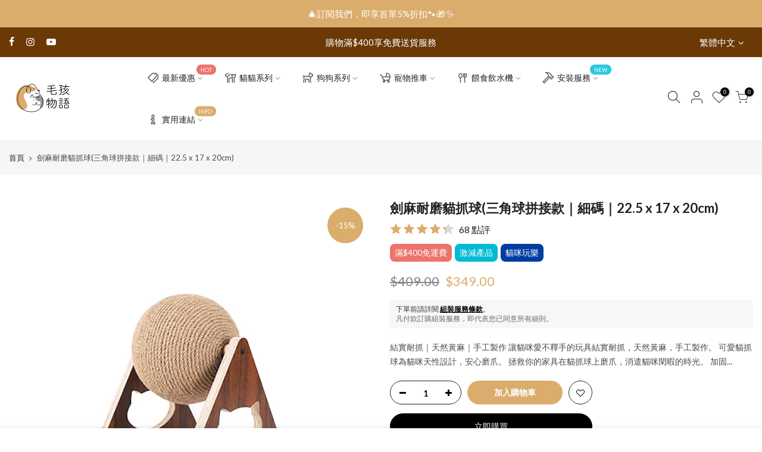

--- FILE ---
content_type: text/html; charset=utf-8
request_url: https://petsthing.com.hk/products/petsthing-climbers-cats-mdzs-climber-ball-spicing-small
body_size: 48630
content:
<!doctype html>
<html class="no-js" lang="zh-TW">
<head>

    
        <link rel="preload" href="//petsthing.com.hk/cdn/shop/products/petsthing-climbers-cats-MDZS-climber-ball-spicing-S.jpg?v=1645080593">
    
        <link rel="preload" href="//petsthing.com.hk/cdn/shop/products/petsthing-climbers-cats-MDZS-climber-ball-01.jpg?v=1645080594">
    
        <link rel="preload" href="//petsthing.com.hk/cdn/shop/products/petsthing-climbers-cats-MDZS-climber-ball-02.jpg?v=1645080594">
    
        <link rel="preload" href="//petsthing.com.hk/cdn/shop/products/petsthing-climbers-cats-MDZS-climber-ball-03.jpg?v=1645080595">
    
        <link rel="preload" href="//petsthing.com.hk/cdn/shop/products/petsthing-climbers-cats-MDZS-climber-ball-04.jpg?v=1645080596">
    
        <link rel="preload" href="//petsthing.com.hk/cdn/shop/products/petsthing-climbers-cats-MDZS-climber-ball-05.jpg?v=1645080597">
    
        <link rel="preload" href="//petsthing.com.hk/cdn/shop/products/petsthing-climbers-cats-MDZS-climber-ball-06.jpg?v=1645080598">
    





    
    

<style>
    .ecom-cart-popup {
        display: grid;
        position: fixed;
        inset: 0;
        z-index: 9999999;
        align-content: center;
        padding: 5px;
        justify-content: center;
        align-items: center;
        justify-items: center;
    }

    .ecom-cart-popup::before {content: ' ';position: absolute;background: #e5e5e5b3;inset: 0;}
    .ecom-ajax-loading{
        cursor:not-allowed;
    pointer-events: none;
    opacity: 0.6;
    }


    #ecom-toast {
    visibility: hidden;
    max-width: 50px;
    min-height: 50px;
    margin: auto;
    background-color: #333;
    color: #fff;
    text-align: center;
    border-radius: 2px;
    position: fixed;
    z-index: 1;
    left: 0;
    right: 0;
    bottom: 30px;
    font-size: 17px;
    display: grid;
    grid-template-columns: 50px auto;
    align-items: center;
    justify-content: start;
    align-content: center;
    justify-items: start;
    }
    #ecom-toast.ecom-toast-show {
    visibility: visible;
    -webkit-animation: ecomFadein 0.5s, ecomExpand 0.5s 0.5s, ecomStay 3s 1s, ecomShrink 0.5s 2s, ecomFadeout 0.5s 2.5s;
    animation: ecomFadein 0.5s, ecomExpand 0.5s 0.5s, ecomStay 3s 1s, ecomShrink 0.5s 4s, ecomFadeout 0.5s 4.5s;
    }
    #ecom-toast #ecom-toast-icon {
    width: 50px;
    height: 100%;
    /* float: left; */
    /* padding-top: 16px; */
    /* padding-bottom: 16px; */
    box-sizing: border-box;
    background-color: #111;
    color: #fff;
    padding: 5px;
    }
    #ecom-toast .ecom-toast-icon-svg {
    width: 100%;
    height: 100%;
    display: block;
    position: relative;
    vertical-align: middle;
    margin: auto;
    text-align: center;
    /* padding: 5px; */
    }
    #ecom-toast #ecom-toast-desc {
    color: #fff;
    padding: 16px;
    overflow: hidden;
    white-space: nowrap;
    }

    @-webkit-keyframes ecomFadein {
    from {
        bottom: 0;
        opacity: 0;
    }
    to {
        bottom: 30px;
        opacity: 1;
    }
    }
    @keyframes fadein {
    from {
        bottom: 0;
        opacity: 0;
    }
    to {
        bottom: 30px;
        opacity: 1;
    }
    }
    @-webkit-keyframes ecomExpand {
    from {
        min-width: 50px;
    }
    to {
        min-width: var(--ecom-max-width);
    }
    }
    @keyframes ecomExpand {
    from {
        min-width: 50px;
    }
    to {
        min-width: var(--ecom-max-width);
    }
    }
    @-webkit-keyframes ecomStay {
    from {
        min-width: var(--ecom-max-width);
    }
    to {
        min-width: var(--ecom-max-width);
    }
    }
    @keyframes ecomStay {
    from {
        min-width: var(--ecom-max-width);
    }
    to {
        min-width: var(--ecom-max-width);
    }
    }
    @-webkit-keyframes ecomShrink {
    from {
        min-width: var(--ecom-max-width);
    }
    to {
        min-width: 50px;
    }
    }
    @keyframes ecomShrink {
    from {
        min-width: var(--ecom-max-width);
    }
    to {
        min-width: 50px;
    }
    }
    @-webkit-keyframes ecomFadeout {
    from {
        bottom: 30px;
        opacity: 1;
    }
    to {
        bottom: 60px;
        opacity: 0;
    }
    }
    @keyframes ecomFadeout {
    from {
        bottom: 30px;
        opacity: 1;
    }
    to {
        bottom: 60px;
        opacity: 0;
    }
    }
    </style>

    <script type="text/javascript" id="ecom-theme-helpers" async="async">
        window.EComposer = window.EComposer || {};
        (function(){this.configs = {"custom_code":[],"instagram":null};
        
            this.customer = false;
        
            this.routes = {
                domain: 'https://petsthing.com.hk',
                root_url: '/',
                collections_url: '/collections',
                all_products_collection_url: '/collections/all',
                cart_url:'/cart',
                cart_add_url:'/cart/add',
                cart_change_url:'/cart/change',
                cart_clear_url: '/cart/clear',
                cart_update_url: '/cart/update',
                product_recommendations_url: '/recommendations/products'
            };
            this.queryParams = {};
            if (window.location.search.length) {
                new URLSearchParams(window.location.search).forEach((value,key)=>{
                    this.queryParams[key] = value;
                })
            }
            this.money_format = "${{amount}}",
            this.money_with_currency_format = "HK${{amount}}",
            this.formatMoney = function(t, e) {
                function n(t, e) {
                    return void 0 === t ? e : t
                }
                function o(t, e, o, i) {
                    if (e = n(e, 2),
                    o = n(o, ","),
                    i = n(i, "."),
                    isNaN(t) || null == t)
                        return 0;
                    var r = (t = (t / 100).toFixed(e)).split(".");
                    return r[0].replace(/(\d)(?=(\d\d\d)+(?!\d))/g, "$1" + o) + (r[1] ? i + r[1] : "")
                }
                "string" == typeof t && (t = t.replace(".", ""));
                var i = ""
                , r = /\{\{\s*(\w+)\s*\}\}/
                , a = e || this.money_format;
                switch (a.match(r)[1]) {
                case "amount":
                    i = o(t, 2);
                    break;
                case "amount_no_decimals":
                    i = o(t, 0);
                    break;
                case "amount_with_comma_separator":
                    i = o(t, 2, ".", ",");
                    break;
                case "amount_with_space_separator":
                    i = o(t, 2, " ", ",");
                    break;
                case "amount_with_period_and_space_separator":
                    i = o(t, 2, " ", ".");
                    break;
                case "amount_no_decimals_with_comma_separator":
                    i = o(t, 0, ".", ",");
                    break;
                case "amount_no_decimals_with_space_separator":
                    i = o(t, 0, " ");
                    break;
                case "amount_with_apostrophe_separator":
                    i = o(t, 2, "'", ".")
                }
                return a.replace(r, i)
            }
            this.resizeImage = function(t, r) {
                try {
                    if (t.indexOf('cdn.shopify.com') === -1)
                        return t;
                    if (!r || "original" == r ||  "full" == r || "master" == r)
                        return t;
                    var o = t.match(/\.(jpg|jpeg|gif|png|bmp|bitmap|tiff|tif)((\#[0-9a-z\-]+)?(\?v=.*)?)?$/igm);
                    if (null == o)
                        return null;
                    var i = t.split(o[0])
                    , x = o[0];
                    return i[0] + "_" + r + x;
                } catch (o) {
                    return t
                }
            },
            this.getProduct = function(handle){
            if(!handle)
            {
                return false;
            }
            let endpoint = this.routes.root_url + '/products/' + handle + '.js'
            if(window.ECOM_LIVE)
            {
                endpoint = '/shop/builder/ajax/ecom-proxy/products/' + handle;
            }
            return  window.fetch(endpoint,{
                headers: {
                'Content-Type' : 'application/json'
                }
            })
            .then(res=> res.json());

            }
        }).bind(window.EComposer)();
    </script>


<!-- Added by AVADA SEO Suite -->
	


	<!-- /Added by AVADA SEO Suite -->
   <script>
(function(h,e,a,t,m,p) {
m=e.createElement(a);m.async=!0;m.src=t;
p=e.getElementsByTagName(a)[0];p.parentNode.insertBefore(m,p);
})(window,document,'script','https://u.heatmap.it/log.js');
</script>
  <meta charset="utf-8">
  <meta name="viewport" content="width=device-width, initial-scale=1, shrink-to-fit=no, user-scalable=no">
  <meta name="theme-color" content="#daad6c">
  <meta name="format-detection" content="telephone=no">
     <meta name="naver-site-verification" content="f022c5c14f87e96b6c232d3b03e553b9e5c90ce7" />
  <meta name="yandex-verification" content="b4157aaf381bd401" />
  <meta name="baidu-site-verification" content="code-EoNc31BFRY" />
  <meta name="facebook-domain-verification" content="rmdfkjr5ip5z0xdktyjfj4j4pxhniq" />
<meta name="google-site-verification" content="mn7hXBiHsZ8XlMa0_1IkodOh8UZgW6qGDKRdinbWcF0" />
  <link rel="canonical" href="https://petsthing.com.hk/products/petsthing-climbers-cats-mdzs-climber-ball-spicing-small">
  <link rel="prefetch" as="document" href="https://petsthing.com.hk">
  <link rel="dns-prefetch" href="https://cdn.shopify.com" crossorigin>
  <link rel="preconnect" href="https://cdn.shopify.com" crossorigin>
  <link rel="preconnect" href="https://monorail-edge.shopifysvc.com"><link rel="dns-prefetch" href="https://fonts.googleapis.com" crossorigin>
    <link rel="preconnect" href="https://fonts.googleapis.com" crossorigin>
    <link rel="dns-prefetch" href="https://fonts.gstatic.com" crossorigin>
    <link rel="preconnect" href="https://fonts.gstatic.com" crossorigin><link rel="preload" as="style" href="//petsthing.com.hk/cdn/shop/t/5/assets/pre_theme.min.css?v=106275834470635101061681812610">
  <link rel="preload" as="style" href="//petsthing.com.hk/cdn/shop/t/5/assets/theme.css?enable_css_minification=1&v=136924494565787657571681812595"><title>劍麻耐磨貓抓球(三角球拼接款｜細碼｜22.5 x 17 x 20cm) &ndash; 毛孩物語Pets Thing｜香港寵物貓狗用品專門店：IATA寵物飛機籠、寵物手推車、貓爬架貓樹</title>
    <meta name="keywords" content="寵物手推車, 貓爬架, 貓樹, 寵物飛機籠, 網上寵物用品店香港, 香港貓狗大件用品, 寵物車, 狗狗樓梯"><meta name="description" content="讓貓咪愛不釋手的玩具，結實耐抓，天然黃麻，手工製作。可愛貓抓球，為貓咪天性設計，安心磨爪，消遣貓咪閑暇的時光。加固底座，隨心打滾不怕摔，讓貓咪安心玩耍。加粗天然劍麻，緊密環繞更安全，不刺手，不掉屑。環保材質，安心給主子使用。"><link rel="shortcut icon" type="image/png" href="//petsthing.com.hk/cdn/shop/files/PetsThing-logo-1000x1000_45d6a293-e0d3-4f86-a4a7-70c20371371c_32x.png?v=1639331690"><link rel="apple-touch-icon-precomposed" type="image/png" sizes="152x152" href="//petsthing.com.hk/cdn/shop/files/PetsThing-logo-1000x1000_44f23b1e-ee39-4afd-a424-7e24633c5d08_152x.png?v=1639331707"><!-- social-meta-tags.liquid --><meta name="keywords" content="劍麻耐磨貓抓球(三角球拼接款｜細碼｜22.5 x 17 x 20cm),毛孩物語Pets Thing｜香港寵物貓狗用品專門店：IATA寵物飛機籠、寵物手推車、貓爬架貓樹,petsthing.com.hk"/><meta name="author" content="Beyond01"><meta property="og:site_name" content="毛孩物語Pets Thing｜香港寵物貓狗用品專門店：IATA寵物飛機籠、寵物手推車、貓爬架貓樹">
<meta property="og:url" content="https://petsthing.com.hk/products/petsthing-climbers-cats-mdzs-climber-ball-spicing-small">
<meta property="og:title" content="劍麻耐磨貓抓球(三角球拼接款｜細碼｜22.5 x 17 x 20cm) &ndash; 毛孩物語Pets Thing｜香港寵物貓狗用品專門店：IATA寵物飛機籠、寵物手推車、貓爬架貓樹">
<meta property="og:type" content="og:product">
<meta property="og:description" content="讓貓咪愛不釋手的玩具，結實耐抓，天然黃麻，手工製作。可愛貓抓球，為貓咪天性設計，安心磨爪，消遣貓咪閑暇的時光。加固底座，隨心打滾不怕摔，讓貓咪安心玩耍。加粗天然劍麻，緊密環繞更安全，不刺手，不掉屑。環保材質，安心給主子使用。"><meta property="og:image:alt" content="劍麻耐磨貓抓球(三角球拼接款｜細碼｜22.5 x 17 x 20cm)">
  <meta property="product:price:amount" content="349.00">
  <meta property="product:price:amount" content="HKD"><meta name="twitter:card" content="summary_large_image">
<meta name="twitter:title" content="劍麻耐磨貓抓球(三角球拼接款｜細碼｜22.5 x 17 x 20cm) &ndash; 毛孩物語Pets Thing｜香港寵物貓狗用品專門店：IATA寵物飛機籠、寵物手推車、貓爬架貓樹">
<meta name="twitter:description" content="讓貓咪愛不釋手的玩具，結實耐抓，天然黃麻，手工製作。可愛貓抓球，為貓咪天性設計，安心磨爪，消遣貓咪閑暇的時光。加固底座，隨心打滾不怕摔，讓貓咪安心玩耍。加粗天然劍麻，緊密環繞更安全，不刺手，不掉屑。環保材質，安心給主子使用。">
<link href="//petsthing.com.hk/cdn/shop/t/5/assets/pre_theme.min.css?v=106275834470635101061681812610" rel="stylesheet" type="text/css" media="all" /><link rel="preload" as="script" href="//petsthing.com.hk/cdn/shop/t/5/assets/lazysizes.min.js?v=36113997772709414851646634915">
<link rel="preload" as="script" href="//petsthing.com.hk/cdn/shop/t/5/assets/nt_vendor.min.js?v=146947875619088735741646634925">
<script>document.documentElement.className = document.documentElement.className.replace('no-js', 'yes-js');const t_name = "product",designMode = false,t_cartCount = 0,t_shop_currency = "HKD", t_moneyFormat = "${{amount}}", t_cart_url = "\/cart",t_cartadd_url = "\/cart\/add",t_cartchange_url = "\/cart\/change", pr_re_url = "\/recommendations\/products"; function onloadt4relcss(_this) {_this.onload=null;_this.rel='stylesheet'} (function () {window.onpageshow = function() {if (performance.navigation.type === 2) {document.dispatchEvent(new CustomEvent('cart:refresh'))} }; })();
var T4stt_str = { 
  "PleaseChoosePrOptions":"Please_choose_pr_options", 
  "will_not_ship":"will_not_ship_until_html",
  "will_stock_after":"will_be_in_stock_after_html",
  "replace_item_atc":"replace_item_atc",
  "replace_item_pre":"replace_item_pre",
  "added_to_cart": "加入購物車",
  "view_cart": "查看購物車",
  "continue_shopping": "繼續購物",
  "save_js":"-[sale]%",
  "save2_js":"",
  "save3_js":"","bannerCountdown":"%D 日 %H:%M:%S",
  "prItemCountdown":"%D 日 %H:%M:%S",
  "countdown_days":"日",
  "countdown_hours":"小時",
  "countdown_mins":"分",
  "countdown_sec":"秒",
  "multiple_rates": "",
  "one_rate": "one_rate",
  "no_rates": "no_rates",
  "rate_value": "",
  "agree_checkout": "您必須同意本網店條款及細則以完成結帳手續，凡顧客已經付款但要退款者，本公司一律扣除訂單總額的20%作手續費。",
  "added_text_cp":"比較產品"
};
</script>
<link rel="preload" href="//petsthing.com.hk/cdn/shop/t/5/assets/style.min.css?v=26869152791739555341648429813" as="style" onload="onloadt4relcss(this)"><link href="//petsthing.com.hk/cdn/shop/t/5/assets/theme.css?enable_css_minification=1&amp;v=136924494565787657571681812595" rel="stylesheet" type="text/css" media="all" /><link rel="preload" href="https://fonts.googleapis.com/css?family=Lato:300,300i,400,400i,500,500i,600,600i,700,700i,800,800i&display=swap" as="style" onload="onloadt4relcss(this)"><link rel="preload" href="//petsthing.com.hk/cdn/shop/t/5/assets/line-awesome.min.css?v=36930450349382045261646634918" as="style" onload="onloadt4relcss(this)">
<script id="js_lzt4" src="//petsthing.com.hk/cdn/shop/t/5/assets/lazysizes.min.js?v=36113997772709414851646634915" defer="defer"></script>
<script src="//petsthing.com.hk/cdn/shop/t/5/assets/nt_vendor.min.js?v=146947875619088735741646634925" defer="defer" id="js_ntt4"
  data-theme='//petsthing.com.hk/cdn/shop/t/5/assets/nt_theme.min.js?v=75328683643364397741646881536'
  data-stt='//petsthing.com.hk/cdn/shop/t/5/assets/nt_settings.js?enable_js_minification=1&v=12447227419292779341745944976'
  data-cat='//petsthing.com.hk/cdn/shop/t/5/assets/cat.min.js?v=85824874584819358021646634888' 
  data-sw='//petsthing.com.hk/cdn/shop/t/5/assets/swatch.min.js?v=104003103919505122731646634948'
  data-prjs='//petsthing.com.hk/cdn/shop/t/5/assets/produc.min.js?v=66856717831304081821646634932' 
  data-mail='//petsthing.com.hk/cdn/shop/t/5/assets/platform_mail.min.js?v=120104920183136925081646634930'
  data-my='//petsthing.com.hk/cdn/shop/t/5/assets/my.js?v=111603181540343972631646634920' data-cusp='//petsthing.com.hk/cdn/shop/t/5/assets/my.js?v=111603181540343972631646634920' data-cur='//petsthing.com.hk/cdn/shop/t/5/assets/my.js?v=111603181540343972631646634920' data-mdl='//petsthing.com.hk/cdn/shop/t/5/assets/module.min.js?v=72712877271928395091646634920'
  data-map='//petsthing.com.hk/cdn/shop/t/5/assets/maplace.min.js?v=123640464312137447171646634918'
  data-time='//petsthing.com.hk/cdn/shop/t/5/assets/spacetime.min.js?v=52071'
  data-ins='//petsthing.com.hk/cdn/shop/t/5/assets/nt_instagram.min.js?v=67982783334426809631646634923'
  data-user='//petsthing.com.hk/cdn/shop/t/5/assets/interactable.min.js?v=144986550739491139891646634904'
  data-add='//s7.addthis.com/js/300/addthis_widget.js#pubid=ra-56efaa05a768bd19'
  data-klaviyo='//www.klaviyo.com/media/js/public/klaviyo_subscribe.js'
  data-font='iconKalles , fakalles , Pe-icon-7-stroke , Font Awesome 5 Free:n9'
  data-fm='Lato'
  data-spcmn='//petsthing.com.hk/cdn/shopifycloud/storefront/assets/themes_support/shopify_common-5f594365.js'
  data-cust='//petsthing.com.hk/cdn/shop/t/5/assets/customerclnt.min.js?v=3252781937110261681646634892'
  data-cusjs='none'
  data-desadm='//petsthing.com.hk/cdn/shop/t/5/assets/des_adm.min.js?v=68365964646950340461646634893'
  data-otherryv='//petsthing.com.hk/cdn/shop/t/5/assets/reviewOther.js?enable_js_minification=1&v=72029929378534401331646634941'></script><!-- "snippets/buddha-megamenu.liquid" was not rendered, the associated app was uninstalled -->
  <script>window.performance && window.performance.mark && window.performance.mark('shopify.content_for_header.start');</script><meta name="google-site-verification" content="mn7hXBiHsZ8XlMa0_1IkodOh8UZgW6qGDKRdinbWcF0">
<meta id="shopify-digital-wallet" name="shopify-digital-wallet" content="/55058530481/digital_wallets/dialog">
<link rel="alternate" hreflang="x-default" href="https://petsthing.com.hk/products/petsthing-climbers-cats-mdzs-climber-ball-spicing-small">
<link rel="alternate" hreflang="zh-Hant" href="https://petsthing.com.hk/products/petsthing-climbers-cats-mdzs-climber-ball-spicing-small">
<link rel="alternate" hreflang="en" href="https://petsthing.com.hk/en/products/petsthing-climbers-cats-mdzs-climber-ball-spicing-small">
<link rel="alternate" hreflang="zh-Hant-HK" href="https://petsthing.com.hk/products/petsthing-climbers-cats-mdzs-climber-ball-spicing-small">
<link rel="alternate" type="application/json+oembed" href="https://petsthing.com.hk/products/petsthing-climbers-cats-mdzs-climber-ball-spicing-small.oembed">
<script async="async" src="/checkouts/internal/preloads.js?locale=zh-HK"></script>
<script id="shopify-features" type="application/json">{"accessToken":"79ee10ef5564a89822ed94ef870a0c44","betas":["rich-media-storefront-analytics"],"domain":"petsthing.com.hk","predictiveSearch":false,"shopId":55058530481,"locale":"zh-tw"}</script>
<script>var Shopify = Shopify || {};
Shopify.shop = "petsthinghk.myshopify.com";
Shopify.locale = "zh-TW";
Shopify.currency = {"active":"HKD","rate":"1.0"};
Shopify.country = "HK";
Shopify.theme = {"name":"Petsthing","id":131236921580,"schema_name":"PesThing","schema_version":"3.2.0","theme_store_id":null,"role":"main"};
Shopify.theme.handle = "null";
Shopify.theme.style = {"id":null,"handle":null};
Shopify.cdnHost = "petsthing.com.hk/cdn";
Shopify.routes = Shopify.routes || {};
Shopify.routes.root = "/";</script>
<script type="module">!function(o){(o.Shopify=o.Shopify||{}).modules=!0}(window);</script>
<script>!function(o){function n(){var o=[];function n(){o.push(Array.prototype.slice.apply(arguments))}return n.q=o,n}var t=o.Shopify=o.Shopify||{};t.loadFeatures=n(),t.autoloadFeatures=n()}(window);</script>
<script id="shop-js-analytics" type="application/json">{"pageType":"product"}</script>
<script defer="defer" async type="module" src="//petsthing.com.hk/cdn/shopifycloud/shop-js/modules/v2/client.init-shop-cart-sync_CaiaFhqz.zh-TW.esm.js"></script>
<script defer="defer" async type="module" src="//petsthing.com.hk/cdn/shopifycloud/shop-js/modules/v2/chunk.common_D2dUwcVR.esm.js"></script>
<script defer="defer" async type="module" src="//petsthing.com.hk/cdn/shopifycloud/shop-js/modules/v2/chunk.modal_CdafGFEy.esm.js"></script>
<script type="module">
  await import("//petsthing.com.hk/cdn/shopifycloud/shop-js/modules/v2/client.init-shop-cart-sync_CaiaFhqz.zh-TW.esm.js");
await import("//petsthing.com.hk/cdn/shopifycloud/shop-js/modules/v2/chunk.common_D2dUwcVR.esm.js");
await import("//petsthing.com.hk/cdn/shopifycloud/shop-js/modules/v2/chunk.modal_CdafGFEy.esm.js");

  window.Shopify.SignInWithShop?.initShopCartSync?.({"fedCMEnabled":true,"windoidEnabled":true});

</script>
<script>(function() {
  var isLoaded = false;
  function asyncLoad() {
    if (isLoaded) return;
    isLoaded = true;
    var urls = ["https:\/\/widgetic.com\/sdk\/sdk.js?shop=petsthinghk.myshopify.com","https:\/\/widgetic.com\/sdk\/sdk.js?shop=petsthinghk.myshopify.com","\/\/cdn.shopify.com\/proxy\/003153c5956d0bfa61e335049af6f78c0bd014d23fdf19fc2853646def7a6fd7\/petsthing.activehosted.com\/js\/site-tracking.php?shop=petsthinghk.myshopify.com\u0026sp-cache-control=cHVibGljLCBtYXgtYWdlPTkwMA","\/\/cdn.shopify.com\/proxy\/a7fa91a4d86faf2052a48fd395d8b9ebc7255d4ab50299eed5fc6ab6a0bb6984\/petsthing55318.activehosted.com\/js\/site-tracking.php?shop=petsthinghk.myshopify.com\u0026sp-cache-control=cHVibGljLCBtYXgtYWdlPTkwMA","\/\/cdn.shopify.com\/proxy\/7e7b5d99ea2673513b685141083f42a9cb13ca6494b75a10a6e04294c290f7f3\/petsthing.activehosted.com\/f\/embed.php?id=3\u0026shop=petsthinghk.myshopify.com\u0026sp-cache-control=cHVibGljLCBtYXgtYWdlPTkwMA","https:\/\/cdn.shopify.com\/s\/files\/1\/0550\/5853\/0481\/t\/5\/assets\/pop_55058530481.js?v=1661851491\u0026shop=petsthinghk.myshopify.com","https:\/\/cdn-loyalty.yotpo.com\/loader\/fArrVUlhmrY1GnZAODuiwA.js?shop=petsthinghk.myshopify.com","\/\/cdn.shopify.com\/proxy\/eb16cf829c0e7619698fedab73e57dad4e503947481c529b66631acf8d82464c\/api.goaffpro.com\/loader.js?shop=petsthinghk.myshopify.com\u0026sp-cache-control=cHVibGljLCBtYXgtYWdlPTkwMA","https:\/\/cdn.vstar.app\/static\/js\/thankyou.js?shop=petsthinghk.myshopify.com"];
    for (var i = 0; i < urls.length; i++) {
      var s = document.createElement('script');
      s.type = 'text/javascript';
      s.async = true;
      s.src = urls[i];
      var x = document.getElementsByTagName('script')[0];
      x.parentNode.insertBefore(s, x);
    }
  };
  if(window.attachEvent) {
    window.attachEvent('onload', asyncLoad);
  } else {
    window.addEventListener('load', asyncLoad, false);
  }
})();</script>
<script id="__st">var __st={"a":55058530481,"offset":28800,"reqid":"07537f45-5f72-4e26-a268-6b26dfe109f9-1769074580","pageurl":"petsthing.com.hk\/products\/petsthing-climbers-cats-mdzs-climber-ball-spicing-small","u":"db2b48b1580f","p":"product","rtyp":"product","rid":6889920004273};</script>
<script>window.ShopifyPaypalV4VisibilityTracking = true;</script>
<script id="captcha-bootstrap">!function(){'use strict';const t='contact',e='account',n='new_comment',o=[[t,t],['blogs',n],['comments',n],[t,'customer']],c=[[e,'customer_login'],[e,'guest_login'],[e,'recover_customer_password'],[e,'create_customer']],r=t=>t.map((([t,e])=>`form[action*='/${t}']:not([data-nocaptcha='true']) input[name='form_type'][value='${e}']`)).join(','),a=t=>()=>t?[...document.querySelectorAll(t)].map((t=>t.form)):[];function s(){const t=[...o],e=r(t);return a(e)}const i='password',u='form_key',d=['recaptcha-v3-token','g-recaptcha-response','h-captcha-response',i],f=()=>{try{return window.sessionStorage}catch{return}},m='__shopify_v',_=t=>t.elements[u];function p(t,e,n=!1){try{const o=window.sessionStorage,c=JSON.parse(o.getItem(e)),{data:r}=function(t){const{data:e,action:n}=t;return t[m]||n?{data:e,action:n}:{data:t,action:n}}(c);for(const[e,n]of Object.entries(r))t.elements[e]&&(t.elements[e].value=n);n&&o.removeItem(e)}catch(o){console.error('form repopulation failed',{error:o})}}const l='form_type',E='cptcha';function T(t){t.dataset[E]=!0}const w=window,h=w.document,L='Shopify',v='ce_forms',y='captcha';let A=!1;((t,e)=>{const n=(g='f06e6c50-85a8-45c8-87d0-21a2b65856fe',I='https://cdn.shopify.com/shopifycloud/storefront-forms-hcaptcha/ce_storefront_forms_captcha_hcaptcha.v1.5.2.iife.js',D={infoText:'已受到 hCaptcha 保護',privacyText:'隱私',termsText:'條款'},(t,e,n)=>{const o=w[L][v],c=o.bindForm;if(c)return c(t,g,e,D).then(n);var r;o.q.push([[t,g,e,D],n]),r=I,A||(h.body.append(Object.assign(h.createElement('script'),{id:'captcha-provider',async:!0,src:r})),A=!0)});var g,I,D;w[L]=w[L]||{},w[L][v]=w[L][v]||{},w[L][v].q=[],w[L][y]=w[L][y]||{},w[L][y].protect=function(t,e){n(t,void 0,e),T(t)},Object.freeze(w[L][y]),function(t,e,n,w,h,L){const[v,y,A,g]=function(t,e,n){const i=e?o:[],u=t?c:[],d=[...i,...u],f=r(d),m=r(i),_=r(d.filter((([t,e])=>n.includes(e))));return[a(f),a(m),a(_),s()]}(w,h,L),I=t=>{const e=t.target;return e instanceof HTMLFormElement?e:e&&e.form},D=t=>v().includes(t);t.addEventListener('submit',(t=>{const e=I(t);if(!e)return;const n=D(e)&&!e.dataset.hcaptchaBound&&!e.dataset.recaptchaBound,o=_(e),c=g().includes(e)&&(!o||!o.value);(n||c)&&t.preventDefault(),c&&!n&&(function(t){try{if(!f())return;!function(t){const e=f();if(!e)return;const n=_(t);if(!n)return;const o=n.value;o&&e.removeItem(o)}(t);const e=Array.from(Array(32),(()=>Math.random().toString(36)[2])).join('');!function(t,e){_(t)||t.append(Object.assign(document.createElement('input'),{type:'hidden',name:u})),t.elements[u].value=e}(t,e),function(t,e){const n=f();if(!n)return;const o=[...t.querySelectorAll(`input[type='${i}']`)].map((({name:t})=>t)),c=[...d,...o],r={};for(const[a,s]of new FormData(t).entries())c.includes(a)||(r[a]=s);n.setItem(e,JSON.stringify({[m]:1,action:t.action,data:r}))}(t,e)}catch(e){console.error('failed to persist form',e)}}(e),e.submit())}));const S=(t,e)=>{t&&!t.dataset[E]&&(n(t,e.some((e=>e===t))),T(t))};for(const o of['focusin','change'])t.addEventListener(o,(t=>{const e=I(t);D(e)&&S(e,y())}));const B=e.get('form_key'),M=e.get(l),P=B&&M;t.addEventListener('DOMContentLoaded',(()=>{const t=y();if(P)for(const e of t)e.elements[l].value===M&&p(e,B);[...new Set([...A(),...v().filter((t=>'true'===t.dataset.shopifyCaptcha))])].forEach((e=>S(e,t)))}))}(h,new URLSearchParams(w.location.search),n,t,e,['guest_login'])})(!0,!0)}();</script>
<script integrity="sha256-4kQ18oKyAcykRKYeNunJcIwy7WH5gtpwJnB7kiuLZ1E=" data-source-attribution="shopify.loadfeatures" defer="defer" src="//petsthing.com.hk/cdn/shopifycloud/storefront/assets/storefront/load_feature-a0a9edcb.js" crossorigin="anonymous"></script>
<script data-source-attribution="shopify.dynamic_checkout.dynamic.init">var Shopify=Shopify||{};Shopify.PaymentButton=Shopify.PaymentButton||{isStorefrontPortableWallets:!0,init:function(){window.Shopify.PaymentButton.init=function(){};var t=document.createElement("script");t.src="https://petsthing.com.hk/cdn/shopifycloud/portable-wallets/latest/portable-wallets.zh-tw.js",t.type="module",document.head.appendChild(t)}};
</script>
<script data-source-attribution="shopify.dynamic_checkout.buyer_consent">
  function portableWalletsHideBuyerConsent(e){var t=document.getElementById("shopify-buyer-consent"),n=document.getElementById("shopify-subscription-policy-button");t&&n&&(t.classList.add("hidden"),t.setAttribute("aria-hidden","true"),n.removeEventListener("click",e))}function portableWalletsShowBuyerConsent(e){var t=document.getElementById("shopify-buyer-consent"),n=document.getElementById("shopify-subscription-policy-button");t&&n&&(t.classList.remove("hidden"),t.removeAttribute("aria-hidden"),n.addEventListener("click",e))}window.Shopify?.PaymentButton&&(window.Shopify.PaymentButton.hideBuyerConsent=portableWalletsHideBuyerConsent,window.Shopify.PaymentButton.showBuyerConsent=portableWalletsShowBuyerConsent);
</script>
<script>
  function portableWalletsCleanup(e){e&&e.src&&console.error("Failed to load portable wallets script "+e.src);var t=document.querySelectorAll("shopify-accelerated-checkout .shopify-payment-button__skeleton, shopify-accelerated-checkout-cart .wallet-cart-button__skeleton"),e=document.getElementById("shopify-buyer-consent");for(let e=0;e<t.length;e++)t[e].remove();e&&e.remove()}function portableWalletsNotLoadedAsModule(e){e instanceof ErrorEvent&&"string"==typeof e.message&&e.message.includes("import.meta")&&"string"==typeof e.filename&&e.filename.includes("portable-wallets")&&(window.removeEventListener("error",portableWalletsNotLoadedAsModule),window.Shopify.PaymentButton.failedToLoad=e,"loading"===document.readyState?document.addEventListener("DOMContentLoaded",window.Shopify.PaymentButton.init):window.Shopify.PaymentButton.init())}window.addEventListener("error",portableWalletsNotLoadedAsModule);
</script>

<script type="module" src="https://petsthing.com.hk/cdn/shopifycloud/portable-wallets/latest/portable-wallets.zh-tw.js" onError="portableWalletsCleanup(this)" crossorigin="anonymous"></script>
<script nomodule>
  document.addEventListener("DOMContentLoaded", portableWalletsCleanup);
</script>

<link id="shopify-accelerated-checkout-styles" rel="stylesheet" media="screen" href="https://petsthing.com.hk/cdn/shopifycloud/portable-wallets/latest/accelerated-checkout-backwards-compat.css" crossorigin="anonymous">
<style id="shopify-accelerated-checkout-cart">
        #shopify-buyer-consent {
  margin-top: 1em;
  display: inline-block;
  width: 100%;
}

#shopify-buyer-consent.hidden {
  display: none;
}

#shopify-subscription-policy-button {
  background: none;
  border: none;
  padding: 0;
  text-decoration: underline;
  font-size: inherit;
  cursor: pointer;
}

#shopify-subscription-policy-button::before {
  box-shadow: none;
}

      </style>

<script>window.performance && window.performance.mark && window.performance.mark('shopify.content_for_header.end');</script>
  
    <script src="https://cdn-widgetsrepository.yotpo.com/v1/loader/fArrVUlhmrY1GnZAODuiwA" async></script>
      <script type="application/ld+json">
{
	"@context": "https://schema.org",
	"@type": "WebSite",
	"name": "毛孩物語Pets Thing｜香港寵物貓狗用品專門店：IATA寵物飛機籠、寵物手推車、貓爬架貓樹",
	"url": "https://petsthing.com.hk/",
	"potentialAction": {
		"@type": "SearchAction",
		"target": "https://petsthing.com.hk/search?q={query}",
		"query-input": "required name=query"
	}
}
</script>
<script type="application/ld+json">
{
	"@context": "https://schema.org",
	"@type": "Organization",
	"name": "毛孩物語Pets Thing｜香港寵物貓狗用品專門店：IATA寵物飛機籠、寵物手推車、貓爬架貓樹",
	"url": "https://petsthing.com.hk/",
    "logo": "https://cdn.shopify.com/s/files/1/0550/5853/0481/files/PetsThing-logo.png",
	"sameAs": [
		"https://www.facebook.com/petsthinghk",
		"https://www.instagram.com/petsthinghk",
		"https://www.youtube.com/channel/UCxOsn7ibVYheQojZQRer7dA",
        "https://www.price.com.hk/page/petsthing",
        "https://www.carousell.com.hk/u/petsthinghk/",
        "https://shop.price.com.hk/petsthing/",
        "https://petsthing.business.site/"
        
	]
}
</script>

  
<script type="application/ld+json">{"@context":"https://schema.org","@type":"FAQPage","mainEntity":[{"@type":"Question ","name":"落單後甚麼時候發貨或收到？","acceptedAnswer":{"@type":"Answer","text":"訂單處理時間：下訂單後的2－4天內，截單時間為星期一至五下午四時正。運送時間：快遞送貨 (5－7個工作天，不包括星期六、日及公眾假期)選取一般配送服務之訂單，將於付款成功並確認後5－7個工作天內(不包括星期六、日及公眾假期)處理及送達，實際時間視貨存而定。https://petsthing.com.hk/policies/shipping-policy"}} ,{"@type":"Question","name":"如何付款？","acceptedAnswer":{"@type":"Answer","text":"所有訂單將會以港幣結算，您可以在結帳時選擇付款方式。本公司接受VISA卡、萬事達卡、美國運通信用卡付款方式，為保障您的網上付款安全，在您輸入信用卡帳戶號碼後，請同時輸入列印在卡面(美國運通卡)或卡背(VISA卡/萬事達卡)上的保安編碼，讓您的發卡銀行/機構可核實您的身份。此外，我們也接受Payme、八達通App、Alipay HK、WeChat Pay HK、Apple Pay、Google Pay、FPS轉數快、銀聯、銀行轉帳：https://petsthing.com.hk/pages/payment-methods"}},{"@type":"Question","name":"產品有保養或售後服務嗎？","acceptedAnswer":{"@type":"Answer","text":"產品寄出時請勿拒收，收貨後若有任何問題請馬上拍照存證，並與毛孩物語Pets Thing客戶服務部聯絡。如因拒收或逾時未取，衍生的附加費需由顧客承擔，敬請注意：https://petsthing.com.hk/policies/refund-policy" }},{"@type":"Question","name":"有甚麼最新的寵物用品優惠？","acceptedAnswer":{"@type":"Answer","text":"毛孩物語為您提供最新毛孩產品、毛孩傢俬等精選優惠。訂閱毛孩電子快訊，讓您搜羅最新資訊、促銷活動。不同產品的優惠一眼睇曬，睇睇有咩優惠可以買野比毛孩：https://petsthing.com.hk/pages/promotion"}},{"@type":"Question","name":"如何選擇移民航空寵物飛機籠？","acceptedAnswer":{"@type":"Answer","text":"近幾個月有不少港人都計劃移民到外國，但考慮到主子在機倉逗留時間，不禁令大家諗起飛機籠的選擇疑問，今日就為大家幫主子用5個準則，選擇一個合適的飛機籠吧！
https://petsthing.com.hk/blogs/news/how-to-choose-iata-airline-pet-carrier"}},{"@type":"Question","name":"香港寵物手推車大小合適嗎？","acceptedAnswer":{"@type":"Answer","text":"現在的寵物手推車功能已經成長到很齊全，最重要的是手推車的大小以及負重，針對不同寵物體重、用途及舒適度，挑選手推車的要求也有所不同，購買前應先考慮入手目的與平時載寵物的交通工具，究竟應該如何聰明選擇一台符合心目中想像的完美推車。
https://petsthing.com.hk/blogs/news/5-things-to-consider-in-choosing-pet-stoller-in-hong-kong"}},{"@type":"Question", "name": "點先知道貓爬架／貓樹真係適合屋企貓貓呢？ ","acceptedAnswer":{"@type":"Answer","text":"有唔少嘅貓奴都會選擇購買貓樹去令貓咪做多啲運動，購買貓樹當然可以幫助貓咪消耗熱量、維持健康。但係同時都要留意貓樹係咪真係適合貓貓，先可以令貓貓玩得更開心，貓奴又可以更放心。
https://petsthing.com.hk/blogs/news/how-to-choose-the-right-cat-scratching-tree"}},{"@type": "Question","name": "如何選擇香港狗樓梯狗斜坡？","acceptedAnswer": {"@type": "Answer","text": "有要保護保護狗狗關節或是老齡的狗狗腿部健康，可以用寵物樓梯或是斜坡，幫助改善屋企高低造成的不便。不過寵物對樓梯的需求不一樣，且根據種類與體型所適合的樓梯高度寬度、材質也不盡相同。
https://petsthing.com.hk/blogs/news/how-to-choose-dog-stair-slope-in-hk"}}]}</script>  
 <!-- Global site tag (gtag.js) - Google Analytics -->
<script defer src="https://www.googletagmanager.com/gtag/js?id=G-Q8XBE84S30"></script>
  
  <script>
  window.dataLayer = window.dataLayer || [];
  function gtag(){dataLayer.push(arguments);}
  gtag('js', new Date());

  gtag('config', 'G-Q8XBE84S30');
</script>

  <script type="text/javascript">
    (function(c,l,a,r,i,t,y){
        c[a]=c[a]||function(){(c[a].q=c[a].q||[]).push(arguments)};
        t=l.createElement(r);t.async=1;t.src="https://www.clarity.ms/tag/"+i;
        y=l.getElementsByTagName(r)[0];y.parentNode.insertBefore(t,y);
    })(window, document, "clarity", "script", "aa2mr9s6jo");
</script>


<script>(function(w,d,t,r,u){var f,n,i;w[u]=w[u]||[],f=function(){var o={ti:"97036004", tm:"shpfy_ui", enableAutoSpaTracking: true};o.q=w[u],w[u]=new UET(o),w[u].push("pageLoad")},n=d.createElement(t),n.src=r,n.async=1,n.onload=n.onreadystatechange=function(){var s=this.readyState;s&&s!=="loaded"&&s!=="complete"||(f(),n.onload=n.onreadystatechange=null)},i=d.getElementsByTagName(t)[0],i.parentNode.insertBefore(n,i)})(window,document,"script","//bat.bing.com/bat.js","uetq");</script>
  <script>function uet_report_conversion() {window.uetq = window.uetq || [];window.uetq.push('event', 'PRODUCT_PURCHASE', {"ecomm_prodid":"REPLACE_WITH_PRODUCT_ID","ecomm_pagetype":"PURCHASE","revenue_value":500,"currency":"HKD"});}</script>
<!-- Google tag (gtag.js) -->
<script async src="https://www.googletagmanager.com/gtag/js?id=AW-395095563"></script>
<script>
  window.dataLayer = window.dataLayer || [];
  function gtag(){dataLayer.push(arguments);}
  gtag('js', new Date());

  gtag('config', 'AW-395095563');
</script>
<!-- BEGIN app block: shopify://apps/webrex-ai-seo-optimizer/blocks/webrexSeoEmbed/b26797ad-bb4d-48f5-8ef3-7c561521049c -->










  <!-- BEGIN app snippet: breadcrumb -->
<script type="application/ld+json" class="ws_schema">{"@context": "https://schema.org","@type": "BreadcrumbList","@id": "https://petsthing.com.hk/products/petsthing-climbers-cats-mdzs-climber-ball-spicing-small#breadcrumbs","itemListElement": [{"@type": "ListItem","position": 1,"name": "毛孩物語Pets Thing Pet Supplies Online Store｜香港寵物貓狗用品專門店：IATA寵物飛機籠、寵物手推車、貓爬架貓樹","item": "https://petsthing.com.hk"},{"@type": "ListItem","position": 2,"name": "劍麻耐磨貓抓球(三角球拼接款｜細碼｜22.5 x 17 x 20cm)","item": "https://petsthing.com.hk/products/petsthing-climbers-cats-mdzs-climber-ball-spicing-small"}]}</script><!-- END app snippet -->














<!-- BEGIN app snippet: metaTags -->


<!-- END app snippet -->

<!-- END app block --><!-- BEGIN app block: shopify://apps/yotpo-loyalty-rewards/blocks/loader-app-embed-block/2f9660df-5018-4e02-9868-ee1fb88d6ccd -->
    <script src="https://cdn-widgetsrepository.yotpo.com/v1/loader/fArrVUlhmrY1GnZAODuiwA" async></script>



    <script src="https://cdn-loyalty.yotpo.com/loader/fArrVUlhmrY1GnZAODuiwA.js?shop=petsthing.com.hk" async></script>


<!-- END app block --><!-- BEGIN app block: shopify://apps/ecomposer-builder/blocks/app-embed/a0fc26e1-7741-4773-8b27-39389b4fb4a0 --><!-- DNS Prefetch & Preconnect -->
<link rel="preconnect" href="https://cdn.ecomposer.app" crossorigin>
<link rel="dns-prefetch" href="https://cdn.ecomposer.app">

<link rel="prefetch" href="https://cdn.ecomposer.app/vendors/css/ecom-swiper@11.css" as="style">
<link rel="prefetch" href="https://cdn.ecomposer.app/vendors/js/ecom-swiper@11.0.5.js" as="script">
<link rel="prefetch" href="https://cdn.ecomposer.app/vendors/js/ecom_modal.js" as="script">

<!-- Global CSS --><!--ECOM-EMBED-->
  <style id="ecom-global-css" class="ecom-global-css">/**ECOM-INSERT-CSS**/.ecom-section > div.core__row--columns{max-width: 1600px;}.ecom-column>div.core__column--wrapper{padding: 0px;}div.core__blocks--body>div.ecom-block.elmspace:not(:first-child){margin-top: 0px;}:root{--ecom-global-colors-primary:#ffffff;--ecom-global-colors-secondary:#ffffff;--ecom-global-colors-text:#ffffff;--ecom-global-colors-accent:#ffffff;--ecom-global-colors-AFKNCl6r:#DAAD6C;--ecom-global-typography-h1-font-weight:600;--ecom-global-typography-h1-font-size:72px;--ecom-global-typography-h1-line-height:90px;--ecom-global-typography-h1-letter-spacing:-0.02em;--ecom-global-typography-h2-font-weight:600;--ecom-global-typography-h2-font-size:60px;--ecom-global-typography-h2-line-height:72px;--ecom-global-typography-h2-letter-spacing:-0.02em;--ecom-global-typography-h3-font-weight:600;--ecom-global-typography-h3-font-size:48px;--ecom-global-typography-h3-line-height:60px;--ecom-global-typography-h3-letter-spacing:-0.02em;--ecom-global-typography-h4-font-weight:600;--ecom-global-typography-h4-font-size:36px;--ecom-global-typography-h4-line-height:44px;--ecom-global-typography-h4-letter-spacing:-0.02em;--ecom-global-typography-h5-font-weight:600;--ecom-global-typography-h5-font-size:30px;--ecom-global-typography-h5-line-height:38px;--ecom-global-typography-h6-font-weight:600;--ecom-global-typography-h6-font-size:24px;--ecom-global-typography-h6-line-height:32px;--ecom-global-typography-h7-font-weight:400;--ecom-global-typography-h7-font-size:18px;--ecom-global-typography-h7-line-height:28px;--ecom-global-typography-primary-font-family:Lato;}</style>
  <!--/ECOM-EMBED--><!-- Custom CSS & JS --><!-- Open Graph Meta Tags for Pages --><!-- Critical Inline Styles -->
<style class="ecom-theme-helper">.ecom-animation{opacity:0}.ecom-animation.animate,.ecom-animation.ecom-animated{opacity:1}.ecom-cart-popup{display:grid;position:fixed;inset:0;z-index:9999999;align-content:center;padding:5px;justify-content:center;align-items:center;justify-items:center}.ecom-cart-popup::before{content:' ';position:absolute;background:#e5e5e5b3;inset:0}.ecom-ajax-loading{cursor:not-allowed;pointer-events:none;opacity:.6}#ecom-toast{visibility:hidden;max-width:50px;height:60px;margin:auto;background-color:#333;color:#fff;text-align:center;border-radius:2px;position:fixed;z-index:1;left:0;right:0;bottom:30px;font-size:17px;display:grid;grid-template-columns:50px auto;align-items:center;justify-content:start;align-content:center;justify-items:start}#ecom-toast.ecom-toast-show{visibility:visible;animation:ecomFadein .5s,ecomExpand .5s .5s,ecomStay 3s 1s,ecomShrink .5s 4s,ecomFadeout .5s 4.5s}#ecom-toast #ecom-toast-icon{width:50px;height:100%;box-sizing:border-box;background-color:#111;color:#fff;padding:5px}#ecom-toast .ecom-toast-icon-svg{width:100%;height:100%;position:relative;vertical-align:middle;margin:auto;text-align:center}#ecom-toast #ecom-toast-desc{color:#fff;padding:16px;overflow:hidden;white-space:nowrap}@media(max-width:768px){#ecom-toast #ecom-toast-desc{white-space:normal;min-width:250px}#ecom-toast{height:auto;min-height:60px}}.ecom__column-full-height{height:100%}@keyframes ecomFadein{from{bottom:0;opacity:0}to{bottom:30px;opacity:1}}@keyframes ecomExpand{from{min-width:50px}to{min-width:var(--ecom-max-width)}}@keyframes ecomStay{from{min-width:var(--ecom-max-width)}to{min-width:var(--ecom-max-width)}}@keyframes ecomShrink{from{min-width:var(--ecom-max-width)}to{min-width:50px}}@keyframes ecomFadeout{from{bottom:30px;opacity:1}to{bottom:60px;opacity:0}}</style>


<!-- EComposer Config Script -->
<script id="ecom-theme-helpers" async>
window.EComposer=window.EComposer||{};(function(){if(!this.configs)this.configs={};this.configs={"custom_code":[],"instagram":null};this.configs.ajax_cart={enable:false};this.customer=false;this.proxy_path='/apps/ecomposer-visual-page-builder';
this.popupScriptUrl='https://cdn.shopify.com/extensions/019b200c-ceec-7ac9-af95-28c32fd62de8/ecomposer-94/assets/ecom_popup.js';
this.routes={domain:'https://petsthing.com.hk',root_url:'/',collections_url:'/collections',all_products_collection_url:'/collections/all',cart_url:'/cart',cart_add_url:'/cart/add',cart_change_url:'/cart/change',cart_clear_url:'/cart/clear',cart_update_url:'/cart/update',product_recommendations_url:'/recommendations/products'};
this.queryParams={};
if(window.location.search.length){new URLSearchParams(window.location.search).forEach((value,key)=>{this.queryParams[key]=value})}
this.money_format="${{amount}}";
this.money_with_currency_format="HK${{amount}}";
this.currencyCodeEnabled=null;this.abTestingData = [];this.formatMoney=function(t,e){const r=this.currencyCodeEnabled?this.money_with_currency_format:this.money_format;function a(t,e){return void 0===t?e:t}function o(t,e,r,o){if(e=a(e,2),r=a(r,","),o=a(o,"."),isNaN(t)||null==t)return 0;var n=(t=(t/100).toFixed(e)).split(".");return n[0].replace(/(\d)(?=(\d\d\d)+(?!\d))/g,"$1"+r)+(n[1]?o+n[1]:"")}"string"==typeof t&&(t=t.replace(".",""));var n="",i=/\{\{\s*(\w+)\s*\}\}/,s=e||r;switch(s.match(i)[1]){case"amount":n=o(t,2);break;case"amount_no_decimals":n=o(t,0);break;case"amount_with_comma_separator":n=o(t,2,".",",");break;case"amount_with_space_separator":n=o(t,2," ",",");break;case"amount_with_period_and_space_separator":n=o(t,2," ",".");break;case"amount_no_decimals_with_comma_separator":n=o(t,0,".",",");break;case"amount_no_decimals_with_space_separator":n=o(t,0," ");break;case"amount_with_apostrophe_separator":n=o(t,2,"'",".")}return s.replace(i,n)};
this.resizeImage=function(t,e){try{if(!e||"original"==e||"full"==e||"master"==e)return t;if(-1!==t.indexOf("cdn.shopify.com")||-1!==t.indexOf("/cdn/shop/")){var r=t.match(/\.(jpg|jpeg|gif|png|bmp|bitmap|tiff|tif|webp)((\#[0-9a-z\-]+)?(\?v=.*)?)?$/gim);if(null==r)return null;var a=t.split(r[0]),o=r[0];return a[0]+"_"+e+o}}catch(r){return t}return t};
this.getProduct=function(t){if(!t)return!1;let e=("/"===this.routes.root_url?"":this.routes.root_url)+"/products/"+t+".js?shop="+Shopify.shop;return window.ECOM_LIVE&&(e="/shop/builder/ajax/ecom-proxy/products/"+t+"?shop="+Shopify.shop),window.fetch(e,{headers:{"Content-Type":"application/json"}}).then(t=>t.ok?t.json():false)};
const u=new URLSearchParams(window.location.search);if(u.has("ecom-redirect")){const r=u.get("ecom-redirect");if(r){let d;try{d=decodeURIComponent(r)}catch{return}d=d.trim().replace(/[\r\n\t]/g,"");if(d.length>2e3)return;const p=["javascript:","data:","vbscript:","file:","ftp:","mailto:","tel:","sms:","chrome:","chrome-extension:","moz-extension:","ms-browser-extension:"],l=d.toLowerCase();for(const o of p)if(l.includes(o))return;const x=[/<script/i,/<\/script/i,/javascript:/i,/vbscript:/i,/onload=/i,/onerror=/i,/onclick=/i,/onmouseover=/i,/onfocus=/i,/onblur=/i,/onsubmit=/i,/onchange=/i,/alert\s*\(/i,/confirm\s*\(/i,/prompt\s*\(/i,/document\./i,/window\./i,/eval\s*\(/i];for(const t of x)if(t.test(d))return;if(d.startsWith("/")&&!d.startsWith("//")){if(!/^[a-zA-Z0-9\-._~:/?#[\]@!$&'()*+,;=%]+$/.test(d))return;if(d.includes("../")||d.includes("./"))return;window.location.href=d;return}if(!d.includes("://")&&!d.startsWith("//")){if(!/^[a-zA-Z0-9\-._~:/?#[\]@!$&'()*+,;=%]+$/.test(d))return;if(d.includes("../")||d.includes("./"))return;window.location.href="/"+d;return}let n;try{n=new URL(d)}catch{return}if(!["http:","https:"].includes(n.protocol))return;if(n.port&&(parseInt(n.port)<1||parseInt(n.port)>65535))return;const a=[window.location.hostname];if(a.includes(n.hostname)&&(n.href===d||n.toString()===d))window.location.href=d}}
}).bind(window.EComposer)();
if(window.Shopify&&window.Shopify.designMode&&window.top&&window.top.opener){window.addEventListener("load",function(){window.top.opener.postMessage({action:"ecomposer:loaded"},"*")})}
</script>

<!-- Quickview Script -->
<script id="ecom-theme-quickview" async>
window.EComposer=window.EComposer||{};(function(){this.initQuickview=function(){var enable_qv=false;enable_qv=true;const qv_wrapper_script=document.querySelector('#ecom-quickview-template-html');if(!qv_wrapper_script)return;const ecom_quickview=document.createElement('div');ecom_quickview.classList.add('ecom-quickview');ecom_quickview.innerHTML=qv_wrapper_script.innerHTML;document.body.prepend(ecom_quickview);const qv_wrapper=ecom_quickview.querySelector('.ecom-quickview__wrapper');const ecomQuickview=function(e){let t=qv_wrapper.querySelector(".ecom-quickview__content-data");if(t){let i=document.createRange().createContextualFragment(e);t.innerHTML="",t.append(i),qv_wrapper.classList.add("ecom-open");let c=new CustomEvent("ecom:quickview:init",{detail:{wrapper:qv_wrapper}});document.dispatchEvent(c),setTimeout(function(){qv_wrapper.classList.add("ecom-display")},500),closeQuickview(t)}},closeQuickview=function(e){let t=qv_wrapper.querySelector(".ecom-quickview__close-btn"),i=qv_wrapper.querySelector(".ecom-quickview__content");function c(t){let o=t.target;do{if(o==i||o&&o.classList&&o.classList.contains("ecom-modal"))return;o=o.parentNode}while(o);o!=i&&(qv_wrapper.classList.add("ecom-remove"),qv_wrapper.classList.remove("ecom-open","ecom-display","ecom-remove"),setTimeout(function(){e.innerHTML=""},300),document.removeEventListener("click",c),document.removeEventListener("keydown",n))}function n(t){(t.isComposing||27===t.keyCode)&&(qv_wrapper.classList.add("ecom-remove"),qv_wrapper.classList.remove("ecom-open","ecom-display","ecom-remove"),setTimeout(function(){e.innerHTML=""},300),document.removeEventListener("keydown",n),document.removeEventListener("click",c))}t&&t.addEventListener("click",function(t){t.preventDefault(),document.removeEventListener("click",c),document.removeEventListener("keydown",n),qv_wrapper.classList.add("ecom-remove"),qv_wrapper.classList.remove("ecom-open","ecom-display","ecom-remove"),setTimeout(function(){e.innerHTML=""},300)}),document.addEventListener("click",c),document.addEventListener("keydown",n)};function quickViewHandler(e){e&&e.preventDefault();let t=this;t.classList&&t.classList.add("ecom-loading");let i=t.classList?t.getAttribute("href"):window.location.pathname;if(i){if(window.location.search.includes("ecom_template_id")){let c=new URLSearchParams(location.search);i=window.location.pathname+"?section_id="+c.get("ecom_template_id")}else i+=(i.includes("?")?"&":"?")+"section_id=ecom-default-template-quickview";fetch(i).then(function(e){return 200==e.status?e.text():window.document.querySelector("#admin-bar-iframe")?(404==e.status?alert("Please create Ecomposer quickview template first!"):alert("Have some problem with quickview!"),t.classList&&t.classList.remove("ecom-loading"),!1):void window.open(new URL(i).pathname,"_blank")}).then(function(e){e&&(ecomQuickview(e),setTimeout(function(){t.classList&&t.classList.remove("ecom-loading")},300))}).catch(function(e){})}}
if(window.location.search.includes('ecom_template_id')){setTimeout(quickViewHandler,1000)}
if(enable_qv){const qv_buttons=document.querySelectorAll('.ecom-product-quickview');if(qv_buttons.length>0){qv_buttons.forEach(function(button,index){button.addEventListener('click',quickViewHandler)})}}
}}).bind(window.EComposer)();
</script>

<!-- Quickview Template -->
<script type="text/template" id="ecom-quickview-template-html">
<div class="ecom-quickview__wrapper ecom-dn"><div class="ecom-quickview__container"><div class="ecom-quickview__content"><div class="ecom-quickview__content-inner"><div class="ecom-quickview__content-data"></div></div><span class="ecom-quickview__close-btn"><svg version="1.1" xmlns="http://www.w3.org/2000/svg" width="32" height="32" viewBox="0 0 32 32"><path d="M10.722 9.969l-0.754 0.754 5.278 5.278-5.253 5.253 0.754 0.754 5.253-5.253 5.253 5.253 0.754-0.754-5.253-5.253 5.278-5.278-0.754-0.754-5.278 5.278z" fill="#000000"></path></svg></span></div></div></div>
</script>

<!-- Quickview Styles -->
<style class="ecom-theme-quickview">.ecom-quickview .ecom-animation{opacity:1}.ecom-quickview__wrapper{opacity:0;display:none;pointer-events:none}.ecom-quickview__wrapper.ecom-open{position:fixed;top:0;left:0;right:0;bottom:0;display:block;pointer-events:auto;z-index:100000;outline:0!important;-webkit-backface-visibility:hidden;opacity:1;transition:all .1s}.ecom-quickview__container{text-align:center;position:absolute;width:100%;height:100%;left:0;top:0;padding:0 8px;box-sizing:border-box;opacity:0;background-color:rgba(0,0,0,.8);transition:opacity .1s}.ecom-quickview__container:before{content:"";display:inline-block;height:100%;vertical-align:middle}.ecom-quickview__wrapper.ecom-display .ecom-quickview__content{visibility:visible;opacity:1;transform:none}.ecom-quickview__content{position:relative;display:inline-block;opacity:0;visibility:hidden;transition:transform .1s,opacity .1s;transform:translateX(-100px)}.ecom-quickview__content-inner{position:relative;display:inline-block;vertical-align:middle;margin:0 auto;text-align:left;z-index:999;overflow-y:auto;max-height:80vh}.ecom-quickview__content-data>.shopify-section{margin:0 auto;max-width:980px;overflow:hidden;position:relative;background-color:#fff;opacity:0}.ecom-quickview__wrapper.ecom-display .ecom-quickview__content-data>.shopify-section{opacity:1;transform:none}.ecom-quickview__wrapper.ecom-display .ecom-quickview__container{opacity:1}.ecom-quickview__wrapper.ecom-remove #shopify-section-ecom-default-template-quickview{opacity:0;transform:translateX(100px)}.ecom-quickview__close-btn{position:fixed!important;top:0;right:0;transform:none;background-color:transparent;color:#000;opacity:0;width:40px;height:40px;transition:.25s;z-index:9999;stroke:#fff}.ecom-quickview__wrapper.ecom-display .ecom-quickview__close-btn{opacity:1}.ecom-quickview__close-btn:hover{cursor:pointer}@media screen and (max-width:1024px){.ecom-quickview__content{position:absolute;inset:0;margin:50px 15px;display:flex}.ecom-quickview__close-btn{right:0}}.ecom-toast-icon-info{display:none}.ecom-toast-error .ecom-toast-icon-info{display:inline!important}.ecom-toast-error .ecom-toast-icon-success{display:none!important}.ecom-toast-icon-success{fill:#fff;width:35px}</style>

<!-- Toast Template -->
<script type="text/template" id="ecom-template-html"><!-- BEGIN app snippet: ecom-toast --><div id="ecom-toast"><div id="ecom-toast-icon"><svg xmlns="http://www.w3.org/2000/svg" class="ecom-toast-icon-svg ecom-toast-icon-info" fill="none" viewBox="0 0 24 24" stroke="currentColor"><path stroke-linecap="round" stroke-linejoin="round" stroke-width="2" d="M13 16h-1v-4h-1m1-4h.01M21 12a9 9 0 11-18 0 9 9 0 0118 0z"/></svg>
<svg class="ecom-toast-icon-svg ecom-toast-icon-success" xmlns="http://www.w3.org/2000/svg" viewBox="0 0 512 512"><path d="M256 8C119 8 8 119 8 256s111 248 248 248 248-111 248-248S393 8 256 8zm0 48c110.5 0 200 89.5 200 200 0 110.5-89.5 200-200 200-110.5 0-200-89.5-200-200 0-110.5 89.5-200 200-200m140.2 130.3l-22.5-22.7c-4.7-4.7-12.3-4.7-17-.1L215.3 303.7l-59.8-60.3c-4.7-4.7-12.3-4.7-17-.1l-22.7 22.5c-4.7 4.7-4.7 12.3-.1 17l90.8 91.5c4.7 4.7 12.3 4.7 17 .1l172.6-171.2c4.7-4.7 4.7-12.3 .1-17z"/></svg>
</div><div id="ecom-toast-desc"></div></div><!-- END app snippet --></script><!-- END app block --><!-- BEGIN app block: shopify://apps/blockify-fraud-filter/blocks/app_embed/2e3e0ba5-0e70-447a-9ec5-3bf76b5ef12e --> 
 
 
    <script>
        window.blockifyShopIdentifier = "petsthinghk.myshopify.com";
        window.ipBlockerMetafields = "{\"showOverlayByPass\":false,\"disableSpyExtensions\":false,\"blockUnknownBots\":false,\"activeApp\":true,\"blockByMetafield\":true,\"visitorAnalytic\":false,\"showWatermark\":true,\"token\":\"eyJhbGciOiJIUzI1NiIsInR5cCI6IkpXVCJ9.eyJpZGVudGlmaWVySWQiOiJwZXRzdGhpbmdoay5teXNob3BpZnkuY29tIiwiaWF0IjoxNzQ5NTA4NDUyfQ.SaRx7uMtU9m5ZGBWmtFNHSuUh9Lbtsl6tiwPA0ROTMA\"}";
        window.blockifyRules = "{\"whitelist\":[],\"blacklist\":[{\"id\":552919,\"type\":\"1\",\"ipAddress\":\"119.236.205.185\",\"criteria\":\"1\",\"priority\":\"1\"},{\"id\":552920,\"type\":\"1\",\"ipAddress\":\"219.79.125.14\",\"criteria\":\"1\",\"priority\":\"1\"}]}";
        window.ipblockerBlockTemplate = "{\"customCss\":\"#blockify---container{--bg-blockify: #fff;position:relative}#blockify---container::after{content:'';position:absolute;inset:0;background-repeat:no-repeat !important;background-size:cover !important;background:var(--bg-blockify);z-index:0}#blockify---container #blockify---container__inner{display:flex;flex-direction:column;align-items:center;position:relative;z-index:1}#blockify---container #blockify---container__inner #blockify-block-content{display:flex;flex-direction:column;align-items:center;text-align:center}#blockify---container #blockify---container__inner #blockify-block-content #blockify-block-superTitle{display:none !important}#blockify---container #blockify---container__inner #blockify-block-content #blockify-block-title{font-size:313%;font-weight:bold;margin-top:1em}@media only screen and (min-width: 768px) and (max-width: 1199px){#blockify---container #blockify---container__inner #blockify-block-content #blockify-block-title{font-size:188%}}@media only screen and (max-width: 767px){#blockify---container #blockify---container__inner #blockify-block-content #blockify-block-title{font-size:107%}}#blockify---container #blockify---container__inner #blockify-block-content #blockify-block-description{font-size:125%;margin:1.5em;line-height:1.5}@media only screen and (min-width: 768px) and (max-width: 1199px){#blockify---container #blockify---container__inner #blockify-block-content #blockify-block-description{font-size:88%}}@media only screen and (max-width: 767px){#blockify---container #blockify---container__inner #blockify-block-content #blockify-block-description{font-size:107%}}#blockify---container #blockify---container__inner #blockify-block-content #blockify-block-description #blockify-block-text-blink{display:none !important}#blockify---container #blockify---container__inner #blockify-logo-block-image{position:relative;width:400px;height:auto;max-height:300px}@media only screen and (max-width: 767px){#blockify---container #blockify---container__inner #blockify-logo-block-image{width:200px}}#blockify---container #blockify---container__inner #blockify-logo-block-image::before{content:'';display:block;padding-bottom:56.2%}#blockify---container #blockify---container__inner #blockify-logo-block-image img{position:absolute;top:0;left:0;width:100%;height:100%;object-fit:contain}\\n\",\"logoImage\":{\"active\":true,\"value\":\"https:\/\/storage.synctrack.io\/megamind-fraud\/assets\/default-thumbnail.png\",\"altText\":\"Red octagonal stop sign with a black hand symbol in the center, indicating a warning or prohibition\"},\"superTitle\":{\"active\":false,\"text\":\"403\",\"color\":\"#899df1\"},\"title\":{\"active\":true,\"text\":\"Access Denied\",\"color\":\"#000\"},\"description\":{\"active\":true,\"text\":\"The site owner may have set restrictions that prevent you from accessing the site. Please contact the site owner for access.\",\"color\":\"#000\"},\"background\":{\"active\":true,\"value\":\"#fff\",\"type\":\"1\",\"colorFrom\":null,\"colorTo\":null}}";

        
            window.blockifyProductCollections = [425916694764,263549550769,263549518001,262126370993,462882144492,262124634289,261984288945,262123651249,261333385393,261984813233];
        
    </script>
<link href="https://cdn.shopify.com/extensions/019bde6c-6f74-71a0-9e52-4539429898f4/blockify-shopify-288/assets/blockify-embed.min.js" as="script" type="text/javascript" rel="preload"><link href="https://cdn.shopify.com/extensions/019bde6c-6f74-71a0-9e52-4539429898f4/blockify-shopify-288/assets/prevent-bypass-script.min.js" as="script" type="text/javascript" rel="preload">
<script type="text/javascript">
    window.blockifyBaseUrl = 'https://fraud.blockifyapp.com/s/api';
    window.blockifyPublicUrl = 'https://fraud.blockifyapp.com/s/api/public';
    window.bucketUrl = 'https://storage.synctrack.io/megamind-fraud';
    window.storefrontApiUrl  = 'https://fraud.blockifyapp.com/p/api';
</script>
<script type="text/javascript">
  window.blockifyChecking = true;
</script>
<script id="blockifyScriptByPass" type="text/javascript" src=https://cdn.shopify.com/extensions/019bde6c-6f74-71a0-9e52-4539429898f4/blockify-shopify-288/assets/prevent-bypass-script.min.js async></script>
<script id="blockifyScriptTag" type="text/javascript" src=https://cdn.shopify.com/extensions/019bde6c-6f74-71a0-9e52-4539429898f4/blockify-shopify-288/assets/blockify-embed.min.js async></script>


<!-- END app block --><script src="https://cdn.shopify.com/extensions/1aff304a-11ec-47a0-aee1-7f4ae56792d4/tydal-popups-email-pop-ups-4/assets/pop-app-embed.js" type="text/javascript" defer="defer"></script>
<script src="https://cdn.shopify.com/extensions/019b200c-ceec-7ac9-af95-28c32fd62de8/ecomposer-94/assets/ecom.js" type="text/javascript" defer="defer"></script>
<link href="https://monorail-edge.shopifysvc.com" rel="dns-prefetch">
<script>(function(){if ("sendBeacon" in navigator && "performance" in window) {try {var session_token_from_headers = performance.getEntriesByType('navigation')[0].serverTiming.find(x => x.name == '_s').description;} catch {var session_token_from_headers = undefined;}var session_cookie_matches = document.cookie.match(/_shopify_s=([^;]*)/);var session_token_from_cookie = session_cookie_matches && session_cookie_matches.length === 2 ? session_cookie_matches[1] : "";var session_token = session_token_from_headers || session_token_from_cookie || "";function handle_abandonment_event(e) {var entries = performance.getEntries().filter(function(entry) {return /monorail-edge.shopifysvc.com/.test(entry.name);});if (!window.abandonment_tracked && entries.length === 0) {window.abandonment_tracked = true;var currentMs = Date.now();var navigation_start = performance.timing.navigationStart;var payload = {shop_id: 55058530481,url: window.location.href,navigation_start,duration: currentMs - navigation_start,session_token,page_type: "product"};window.navigator.sendBeacon("https://monorail-edge.shopifysvc.com/v1/produce", JSON.stringify({schema_id: "online_store_buyer_site_abandonment/1.1",payload: payload,metadata: {event_created_at_ms: currentMs,event_sent_at_ms: currentMs}}));}}window.addEventListener('pagehide', handle_abandonment_event);}}());</script>
<script id="web-pixels-manager-setup">(function e(e,d,r,n,o){if(void 0===o&&(o={}),!Boolean(null===(a=null===(i=window.Shopify)||void 0===i?void 0:i.analytics)||void 0===a?void 0:a.replayQueue)){var i,a;window.Shopify=window.Shopify||{};var t=window.Shopify;t.analytics=t.analytics||{};var s=t.analytics;s.replayQueue=[],s.publish=function(e,d,r){return s.replayQueue.push([e,d,r]),!0};try{self.performance.mark("wpm:start")}catch(e){}var l=function(){var e={modern:/Edge?\/(1{2}[4-9]|1[2-9]\d|[2-9]\d{2}|\d{4,})\.\d+(\.\d+|)|Firefox\/(1{2}[4-9]|1[2-9]\d|[2-9]\d{2}|\d{4,})\.\d+(\.\d+|)|Chrom(ium|e)\/(9{2}|\d{3,})\.\d+(\.\d+|)|(Maci|X1{2}).+ Version\/(15\.\d+|(1[6-9]|[2-9]\d|\d{3,})\.\d+)([,.]\d+|)( \(\w+\)|)( Mobile\/\w+|) Safari\/|Chrome.+OPR\/(9{2}|\d{3,})\.\d+\.\d+|(CPU[ +]OS|iPhone[ +]OS|CPU[ +]iPhone|CPU IPhone OS|CPU iPad OS)[ +]+(15[._]\d+|(1[6-9]|[2-9]\d|\d{3,})[._]\d+)([._]\d+|)|Android:?[ /-](13[3-9]|1[4-9]\d|[2-9]\d{2}|\d{4,})(\.\d+|)(\.\d+|)|Android.+Firefox\/(13[5-9]|1[4-9]\d|[2-9]\d{2}|\d{4,})\.\d+(\.\d+|)|Android.+Chrom(ium|e)\/(13[3-9]|1[4-9]\d|[2-9]\d{2}|\d{4,})\.\d+(\.\d+|)|SamsungBrowser\/([2-9]\d|\d{3,})\.\d+/,legacy:/Edge?\/(1[6-9]|[2-9]\d|\d{3,})\.\d+(\.\d+|)|Firefox\/(5[4-9]|[6-9]\d|\d{3,})\.\d+(\.\d+|)|Chrom(ium|e)\/(5[1-9]|[6-9]\d|\d{3,})\.\d+(\.\d+|)([\d.]+$|.*Safari\/(?![\d.]+ Edge\/[\d.]+$))|(Maci|X1{2}).+ Version\/(10\.\d+|(1[1-9]|[2-9]\d|\d{3,})\.\d+)([,.]\d+|)( \(\w+\)|)( Mobile\/\w+|) Safari\/|Chrome.+OPR\/(3[89]|[4-9]\d|\d{3,})\.\d+\.\d+|(CPU[ +]OS|iPhone[ +]OS|CPU[ +]iPhone|CPU IPhone OS|CPU iPad OS)[ +]+(10[._]\d+|(1[1-9]|[2-9]\d|\d{3,})[._]\d+)([._]\d+|)|Android:?[ /-](13[3-9]|1[4-9]\d|[2-9]\d{2}|\d{4,})(\.\d+|)(\.\d+|)|Mobile Safari.+OPR\/([89]\d|\d{3,})\.\d+\.\d+|Android.+Firefox\/(13[5-9]|1[4-9]\d|[2-9]\d{2}|\d{4,})\.\d+(\.\d+|)|Android.+Chrom(ium|e)\/(13[3-9]|1[4-9]\d|[2-9]\d{2}|\d{4,})\.\d+(\.\d+|)|Android.+(UC? ?Browser|UCWEB|U3)[ /]?(15\.([5-9]|\d{2,})|(1[6-9]|[2-9]\d|\d{3,})\.\d+)\.\d+|SamsungBrowser\/(5\.\d+|([6-9]|\d{2,})\.\d+)|Android.+MQ{2}Browser\/(14(\.(9|\d{2,})|)|(1[5-9]|[2-9]\d|\d{3,})(\.\d+|))(\.\d+|)|K[Aa][Ii]OS\/(3\.\d+|([4-9]|\d{2,})\.\d+)(\.\d+|)/},d=e.modern,r=e.legacy,n=navigator.userAgent;return n.match(d)?"modern":n.match(r)?"legacy":"unknown"}(),u="modern"===l?"modern":"legacy",c=(null!=n?n:{modern:"",legacy:""})[u],f=function(e){return[e.baseUrl,"/wpm","/b",e.hashVersion,"modern"===e.buildTarget?"m":"l",".js"].join("")}({baseUrl:d,hashVersion:r,buildTarget:u}),m=function(e){var d=e.version,r=e.bundleTarget,n=e.surface,o=e.pageUrl,i=e.monorailEndpoint;return{emit:function(e){var a=e.status,t=e.errorMsg,s=(new Date).getTime(),l=JSON.stringify({metadata:{event_sent_at_ms:s},events:[{schema_id:"web_pixels_manager_load/3.1",payload:{version:d,bundle_target:r,page_url:o,status:a,surface:n,error_msg:t},metadata:{event_created_at_ms:s}}]});if(!i)return console&&console.warn&&console.warn("[Web Pixels Manager] No Monorail endpoint provided, skipping logging."),!1;try{return self.navigator.sendBeacon.bind(self.navigator)(i,l)}catch(e){}var u=new XMLHttpRequest;try{return u.open("POST",i,!0),u.setRequestHeader("Content-Type","text/plain"),u.send(l),!0}catch(e){return console&&console.warn&&console.warn("[Web Pixels Manager] Got an unhandled error while logging to Monorail."),!1}}}}({version:r,bundleTarget:l,surface:e.surface,pageUrl:self.location.href,monorailEndpoint:e.monorailEndpoint});try{o.browserTarget=l,function(e){var d=e.src,r=e.async,n=void 0===r||r,o=e.onload,i=e.onerror,a=e.sri,t=e.scriptDataAttributes,s=void 0===t?{}:t,l=document.createElement("script"),u=document.querySelector("head"),c=document.querySelector("body");if(l.async=n,l.src=d,a&&(l.integrity=a,l.crossOrigin="anonymous"),s)for(var f in s)if(Object.prototype.hasOwnProperty.call(s,f))try{l.dataset[f]=s[f]}catch(e){}if(o&&l.addEventListener("load",o),i&&l.addEventListener("error",i),u)u.appendChild(l);else{if(!c)throw new Error("Did not find a head or body element to append the script");c.appendChild(l)}}({src:f,async:!0,onload:function(){if(!function(){var e,d;return Boolean(null===(d=null===(e=window.Shopify)||void 0===e?void 0:e.analytics)||void 0===d?void 0:d.initialized)}()){var d=window.webPixelsManager.init(e)||void 0;if(d){var r=window.Shopify.analytics;r.replayQueue.forEach((function(e){var r=e[0],n=e[1],o=e[2];d.publishCustomEvent(r,n,o)})),r.replayQueue=[],r.publish=d.publishCustomEvent,r.visitor=d.visitor,r.initialized=!0}}},onerror:function(){return m.emit({status:"failed",errorMsg:"".concat(f," has failed to load")})},sri:function(e){var d=/^sha384-[A-Za-z0-9+/=]+$/;return"string"==typeof e&&d.test(e)}(c)?c:"",scriptDataAttributes:o}),m.emit({status:"loading"})}catch(e){m.emit({status:"failed",errorMsg:(null==e?void 0:e.message)||"Unknown error"})}}})({shopId: 55058530481,storefrontBaseUrl: "https://petsthing.com.hk",extensionsBaseUrl: "https://extensions.shopifycdn.com/cdn/shopifycloud/web-pixels-manager",monorailEndpoint: "https://monorail-edge.shopifysvc.com/unstable/produce_batch",surface: "storefront-renderer",enabledBetaFlags: ["2dca8a86"],webPixelsConfigList: [{"id":"1117225196","configuration":"{\"shop\":\"petsthinghk.myshopify.com\",\"cookie_duration\":\"1209600\"}","eventPayloadVersion":"v1","runtimeContext":"STRICT","scriptVersion":"a2e7513c3708f34b1f617d7ce88f9697","type":"APP","apiClientId":2744533,"privacyPurposes":["ANALYTICS","MARKETING"],"dataSharingAdjustments":{"protectedCustomerApprovalScopes":["read_customer_address","read_customer_email","read_customer_name","read_customer_personal_data","read_customer_phone"]}},{"id":"824017132","configuration":"{\"shopId\": \"55058530481\", \"domain\": \"https:\/\/api.trustoo.io\/\"}","eventPayloadVersion":"v1","runtimeContext":"STRICT","scriptVersion":"ba09fa9fe3be54bc43d59b10cafc99bb","type":"APP","apiClientId":6212459,"privacyPurposes":["ANALYTICS","SALE_OF_DATA"],"dataSharingAdjustments":{"protectedCustomerApprovalScopes":["read_customer_address","read_customer_email","read_customer_name","read_customer_personal_data","read_customer_phone"]}},{"id":"542179564","configuration":"{\"config\":\"{\\\"google_tag_ids\\\":[\\\"G-Q8XBE84S30\\\",\\\"AW-395095563\\\",\\\"GT-WPTPKLP\\\",\\\"G-M018DDMN7X\\\"],\\\"target_country\\\":\\\"HK\\\",\\\"gtag_events\\\":[{\\\"type\\\":\\\"search\\\",\\\"action_label\\\":[\\\"G-Q8XBE84S30\\\",\\\"AW-395095563\\\/QyEJCIDGxv4BEIvcsrwB\\\",\\\"G-M018DDMN7X\\\"]},{\\\"type\\\":\\\"begin_checkout\\\",\\\"action_label\\\":[\\\"G-Q8XBE84S30\\\",\\\"AW-395095563\\\/skEACP3Fxv4BEIvcsrwB\\\",\\\"G-M018DDMN7X\\\"]},{\\\"type\\\":\\\"view_item\\\",\\\"action_label\\\":[\\\"G-Q8XBE84S30\\\",\\\"AW-395095563\\\/T5PuCPfFxv4BEIvcsrwB\\\",\\\"MC-B8ENW6L7VE\\\",\\\"G-M018DDMN7X\\\"]},{\\\"type\\\":\\\"purchase\\\",\\\"action_label\\\":[\\\"G-Q8XBE84S30\\\",\\\"AW-395095563\\\/sHJlCPTFxv4BEIvcsrwB\\\",\\\"MC-B8ENW6L7VE\\\",\\\"G-M018DDMN7X\\\"]},{\\\"type\\\":\\\"page_view\\\",\\\"action_label\\\":[\\\"G-Q8XBE84S30\\\",\\\"AW-395095563\\\/5AAoCPHFxv4BEIvcsrwB\\\",\\\"MC-B8ENW6L7VE\\\",\\\"G-M018DDMN7X\\\"]},{\\\"type\\\":\\\"add_payment_info\\\",\\\"action_label\\\":[\\\"G-Q8XBE84S30\\\",\\\"AW-395095563\\\/d7boCIPGxv4BEIvcsrwB\\\",\\\"G-M018DDMN7X\\\"]},{\\\"type\\\":\\\"add_to_cart\\\",\\\"action_label\\\":[\\\"G-Q8XBE84S30\\\",\\\"AW-395095563\\\/_W2XCPrFxv4BEIvcsrwB\\\",\\\"G-M018DDMN7X\\\"]}],\\\"enable_monitoring_mode\\\":false}\"}","eventPayloadVersion":"v1","runtimeContext":"OPEN","scriptVersion":"b2a88bafab3e21179ed38636efcd8a93","type":"APP","apiClientId":1780363,"privacyPurposes":[],"dataSharingAdjustments":{"protectedCustomerApprovalScopes":["read_customer_address","read_customer_email","read_customer_name","read_customer_personal_data","read_customer_phone"]}},{"id":"243990764","configuration":"{\"pixel_id\":\"452094652779021\",\"pixel_type\":\"facebook_pixel\",\"metaapp_system_user_token\":\"-\"}","eventPayloadVersion":"v1","runtimeContext":"OPEN","scriptVersion":"ca16bc87fe92b6042fbaa3acc2fbdaa6","type":"APP","apiClientId":2329312,"privacyPurposes":["ANALYTICS","MARKETING","SALE_OF_DATA"],"dataSharingAdjustments":{"protectedCustomerApprovalScopes":["read_customer_address","read_customer_email","read_customer_name","read_customer_personal_data","read_customer_phone"]}},{"id":"78479596","eventPayloadVersion":"v1","runtimeContext":"LAX","scriptVersion":"1","type":"CUSTOM","privacyPurposes":["ANALYTICS"],"name":"Google Analytics tag (migrated)"},{"id":"shopify-app-pixel","configuration":"{}","eventPayloadVersion":"v1","runtimeContext":"STRICT","scriptVersion":"0450","apiClientId":"shopify-pixel","type":"APP","privacyPurposes":["ANALYTICS","MARKETING"]},{"id":"shopify-custom-pixel","eventPayloadVersion":"v1","runtimeContext":"LAX","scriptVersion":"0450","apiClientId":"shopify-pixel","type":"CUSTOM","privacyPurposes":["ANALYTICS","MARKETING"]}],isMerchantRequest: false,initData: {"shop":{"name":"毛孩物語Pets Thing Pet Supplies Online Store｜香港寵物貓狗用品專門店：IATA寵物飛機籠、寵物手推車、貓爬架貓樹","paymentSettings":{"currencyCode":"HKD"},"myshopifyDomain":"petsthinghk.myshopify.com","countryCode":"HK","storefrontUrl":"https:\/\/petsthing.com.hk"},"customer":null,"cart":null,"checkout":null,"productVariants":[{"price":{"amount":349.0,"currencyCode":"HKD"},"product":{"title":"劍麻耐磨貓抓球(三角球拼接款｜細碼｜22.5 x 17 x 20cm)","vendor":"MDZS PET","id":"6889920004273","untranslatedTitle":"劍麻耐磨貓抓球(三角球拼接款｜細碼｜22.5 x 17 x 20cm)","url":"\/products\/petsthing-climbers-cats-mdzs-climber-ball-spicing-small","type":"貓"},"id":"40559712141489","image":{"src":"\/\/petsthing.com.hk\/cdn\/shop\/products\/petsthing-climbers-cats-MDZS-climber-ball-spicing-S.jpg?v=1645080593"},"sku":"petsthing-climbers-cats-mdzs-climber-ball-spicing-small","title":"Default Title","untranslatedTitle":"Default Title"}],"purchasingCompany":null},},"https://petsthing.com.hk/cdn","fcfee988w5aeb613cpc8e4bc33m6693e112",{"modern":"","legacy":""},{"shopId":"55058530481","storefrontBaseUrl":"https:\/\/petsthing.com.hk","extensionBaseUrl":"https:\/\/extensions.shopifycdn.com\/cdn\/shopifycloud\/web-pixels-manager","surface":"storefront-renderer","enabledBetaFlags":"[\"2dca8a86\"]","isMerchantRequest":"false","hashVersion":"fcfee988w5aeb613cpc8e4bc33m6693e112","publish":"custom","events":"[[\"page_viewed\",{}],[\"product_viewed\",{\"productVariant\":{\"price\":{\"amount\":349.0,\"currencyCode\":\"HKD\"},\"product\":{\"title\":\"劍麻耐磨貓抓球(三角球拼接款｜細碼｜22.5 x 17 x 20cm)\",\"vendor\":\"MDZS PET\",\"id\":\"6889920004273\",\"untranslatedTitle\":\"劍麻耐磨貓抓球(三角球拼接款｜細碼｜22.5 x 17 x 20cm)\",\"url\":\"\/products\/petsthing-climbers-cats-mdzs-climber-ball-spicing-small\",\"type\":\"貓\"},\"id\":\"40559712141489\",\"image\":{\"src\":\"\/\/petsthing.com.hk\/cdn\/shop\/products\/petsthing-climbers-cats-MDZS-climber-ball-spicing-S.jpg?v=1645080593\"},\"sku\":\"petsthing-climbers-cats-mdzs-climber-ball-spicing-small\",\"title\":\"Default Title\",\"untranslatedTitle\":\"Default Title\"}}]]"});</script><script>
  window.ShopifyAnalytics = window.ShopifyAnalytics || {};
  window.ShopifyAnalytics.meta = window.ShopifyAnalytics.meta || {};
  window.ShopifyAnalytics.meta.currency = 'HKD';
  var meta = {"product":{"id":6889920004273,"gid":"gid:\/\/shopify\/Product\/6889920004273","vendor":"MDZS PET","type":"貓","handle":"petsthing-climbers-cats-mdzs-climber-ball-spicing-small","variants":[{"id":40559712141489,"price":34900,"name":"劍麻耐磨貓抓球(三角球拼接款｜細碼｜22.5 x 17 x 20cm)","public_title":null,"sku":"petsthing-climbers-cats-mdzs-climber-ball-spicing-small"}],"remote":false},"page":{"pageType":"product","resourceType":"product","resourceId":6889920004273,"requestId":"07537f45-5f72-4e26-a268-6b26dfe109f9-1769074580"}};
  for (var attr in meta) {
    window.ShopifyAnalytics.meta[attr] = meta[attr];
  }
</script>
<script class="analytics">
  (function () {
    var customDocumentWrite = function(content) {
      var jquery = null;

      if (window.jQuery) {
        jquery = window.jQuery;
      } else if (window.Checkout && window.Checkout.$) {
        jquery = window.Checkout.$;
      }

      if (jquery) {
        jquery('body').append(content);
      }
    };

    var hasLoggedConversion = function(token) {
      if (token) {
        return document.cookie.indexOf('loggedConversion=' + token) !== -1;
      }
      return false;
    }

    var setCookieIfConversion = function(token) {
      if (token) {
        var twoMonthsFromNow = new Date(Date.now());
        twoMonthsFromNow.setMonth(twoMonthsFromNow.getMonth() + 2);

        document.cookie = 'loggedConversion=' + token + '; expires=' + twoMonthsFromNow;
      }
    }

    var trekkie = window.ShopifyAnalytics.lib = window.trekkie = window.trekkie || [];
    if (trekkie.integrations) {
      return;
    }
    trekkie.methods = [
      'identify',
      'page',
      'ready',
      'track',
      'trackForm',
      'trackLink'
    ];
    trekkie.factory = function(method) {
      return function() {
        var args = Array.prototype.slice.call(arguments);
        args.unshift(method);
        trekkie.push(args);
        return trekkie;
      };
    };
    for (var i = 0; i < trekkie.methods.length; i++) {
      var key = trekkie.methods[i];
      trekkie[key] = trekkie.factory(key);
    }
    trekkie.load = function(config) {
      trekkie.config = config || {};
      trekkie.config.initialDocumentCookie = document.cookie;
      var first = document.getElementsByTagName('script')[0];
      var script = document.createElement('script');
      script.type = 'text/javascript';
      script.onerror = function(e) {
        var scriptFallback = document.createElement('script');
        scriptFallback.type = 'text/javascript';
        scriptFallback.onerror = function(error) {
                var Monorail = {
      produce: function produce(monorailDomain, schemaId, payload) {
        var currentMs = new Date().getTime();
        var event = {
          schema_id: schemaId,
          payload: payload,
          metadata: {
            event_created_at_ms: currentMs,
            event_sent_at_ms: currentMs
          }
        };
        return Monorail.sendRequest("https://" + monorailDomain + "/v1/produce", JSON.stringify(event));
      },
      sendRequest: function sendRequest(endpointUrl, payload) {
        // Try the sendBeacon API
        if (window && window.navigator && typeof window.navigator.sendBeacon === 'function' && typeof window.Blob === 'function' && !Monorail.isIos12()) {
          var blobData = new window.Blob([payload], {
            type: 'text/plain'
          });

          if (window.navigator.sendBeacon(endpointUrl, blobData)) {
            return true;
          } // sendBeacon was not successful

        } // XHR beacon

        var xhr = new XMLHttpRequest();

        try {
          xhr.open('POST', endpointUrl);
          xhr.setRequestHeader('Content-Type', 'text/plain');
          xhr.send(payload);
        } catch (e) {
          console.log(e);
        }

        return false;
      },
      isIos12: function isIos12() {
        return window.navigator.userAgent.lastIndexOf('iPhone; CPU iPhone OS 12_') !== -1 || window.navigator.userAgent.lastIndexOf('iPad; CPU OS 12_') !== -1;
      }
    };
    Monorail.produce('monorail-edge.shopifysvc.com',
      'trekkie_storefront_load_errors/1.1',
      {shop_id: 55058530481,
      theme_id: 131236921580,
      app_name: "storefront",
      context_url: window.location.href,
      source_url: "//petsthing.com.hk/cdn/s/trekkie.storefront.1bbfab421998800ff09850b62e84b8915387986d.min.js"});

        };
        scriptFallback.async = true;
        scriptFallback.src = '//petsthing.com.hk/cdn/s/trekkie.storefront.1bbfab421998800ff09850b62e84b8915387986d.min.js';
        first.parentNode.insertBefore(scriptFallback, first);
      };
      script.async = true;
      script.src = '//petsthing.com.hk/cdn/s/trekkie.storefront.1bbfab421998800ff09850b62e84b8915387986d.min.js';
      first.parentNode.insertBefore(script, first);
    };
    trekkie.load(
      {"Trekkie":{"appName":"storefront","development":false,"defaultAttributes":{"shopId":55058530481,"isMerchantRequest":null,"themeId":131236921580,"themeCityHash":"5968575597016559110","contentLanguage":"zh-TW","currency":"HKD","eventMetadataId":"5b1fd1aa-b70d-4f63-ab61-5ef543fcf7dc"},"isServerSideCookieWritingEnabled":true,"monorailRegion":"shop_domain","enabledBetaFlags":["65f19447"]},"Session Attribution":{},"S2S":{"facebookCapiEnabled":true,"source":"trekkie-storefront-renderer","apiClientId":580111}}
    );

    var loaded = false;
    trekkie.ready(function() {
      if (loaded) return;
      loaded = true;

      window.ShopifyAnalytics.lib = window.trekkie;

      var originalDocumentWrite = document.write;
      document.write = customDocumentWrite;
      try { window.ShopifyAnalytics.merchantGoogleAnalytics.call(this); } catch(error) {};
      document.write = originalDocumentWrite;

      window.ShopifyAnalytics.lib.page(null,{"pageType":"product","resourceType":"product","resourceId":6889920004273,"requestId":"07537f45-5f72-4e26-a268-6b26dfe109f9-1769074580","shopifyEmitted":true});

      var match = window.location.pathname.match(/checkouts\/(.+)\/(thank_you|post_purchase)/)
      var token = match? match[1]: undefined;
      if (!hasLoggedConversion(token)) {
        setCookieIfConversion(token);
        window.ShopifyAnalytics.lib.track("Viewed Product",{"currency":"HKD","variantId":40559712141489,"productId":6889920004273,"productGid":"gid:\/\/shopify\/Product\/6889920004273","name":"劍麻耐磨貓抓球(三角球拼接款｜細碼｜22.5 x 17 x 20cm)","price":"349.00","sku":"petsthing-climbers-cats-mdzs-climber-ball-spicing-small","brand":"MDZS PET","variant":null,"category":"貓","nonInteraction":true,"remote":false},undefined,undefined,{"shopifyEmitted":true});
      window.ShopifyAnalytics.lib.track("monorail:\/\/trekkie_storefront_viewed_product\/1.1",{"currency":"HKD","variantId":40559712141489,"productId":6889920004273,"productGid":"gid:\/\/shopify\/Product\/6889920004273","name":"劍麻耐磨貓抓球(三角球拼接款｜細碼｜22.5 x 17 x 20cm)","price":"349.00","sku":"petsthing-climbers-cats-mdzs-climber-ball-spicing-small","brand":"MDZS PET","variant":null,"category":"貓","nonInteraction":true,"remote":false,"referer":"https:\/\/petsthing.com.hk\/products\/petsthing-climbers-cats-mdzs-climber-ball-spicing-small"});
      }
    });


        var eventsListenerScript = document.createElement('script');
        eventsListenerScript.async = true;
        eventsListenerScript.src = "//petsthing.com.hk/cdn/shopifycloud/storefront/assets/shop_events_listener-3da45d37.js";
        document.getElementsByTagName('head')[0].appendChild(eventsListenerScript);

})();</script>
  <script>
  if (!window.ga || (window.ga && typeof window.ga !== 'function')) {
    window.ga = function ga() {
      (window.ga.q = window.ga.q || []).push(arguments);
      if (window.Shopify && window.Shopify.analytics && typeof window.Shopify.analytics.publish === 'function') {
        window.Shopify.analytics.publish("ga_stub_called", {}, {sendTo: "google_osp_migration"});
      }
      console.error("Shopify's Google Analytics stub called with:", Array.from(arguments), "\nSee https://help.shopify.com/manual/promoting-marketing/pixels/pixel-migration#google for more information.");
    };
    if (window.Shopify && window.Shopify.analytics && typeof window.Shopify.analytics.publish === 'function') {
      window.Shopify.analytics.publish("ga_stub_initialized", {}, {sendTo: "google_osp_migration"});
    }
  }
</script>
<script
  defer
  src="https://petsthing.com.hk/cdn/shopifycloud/perf-kit/shopify-perf-kit-3.0.4.min.js"
  data-application="storefront-renderer"
  data-shop-id="55058530481"
  data-render-region="gcp-us-central1"
  data-page-type="product"
  data-theme-instance-id="131236921580"
  data-theme-name="PesThing"
  data-theme-version="3.2.0"
  data-monorail-region="shop_domain"
  data-resource-timing-sampling-rate="10"
  data-shs="true"
  data-shs-beacon="true"
  data-shs-export-with-fetch="true"
  data-shs-logs-sample-rate="1"
  data-shs-beacon-endpoint="https://petsthing.com.hk/api/collect"
></script>
</head>
<body class="kalles_2-0 lazy_icons min_cqty_0 btnt4_style_2 zoom_tp_2 css_scrollbar template-product js_search_true cart_pos_disable kalles_toolbar_true hover_img2 swatch_style_rounded swatch_list_size_small label_style_rounded wrapper_cus header_full_true header_sticky_true hide_scrolld_true des_header_3 h_transparent_false h_tr_top_false h_banner_true top_bar_true catalog_mode_false cat_sticky_true prs_bordered_grid_1 prs_sw_limit_false search_pos_canvas t4_compare_false dark_mode_false h_chan_space_false type_quickview_2 des_btns_prmb_1 t4_cart_count_0  lazyloadt4s js_search_type rtl_false">


  
<script>
    var url = 'https://cdn.shopify.com/s/files/1/0550/5853/0481/t/5/assets/chat.js';
    var s = document.createElement('script');
    s.type = 'text/javascript';
    s.async = true;
    s.src = url;
    var options = {
  "enabled":true,
  "chatButtonSetting":{
      "backgroundColor":"#daad6c",
      "ctaText":"Whatsapp查詢",
      "borderRadius":"30",
      "marginLeft":"10",
      "marginBottom":"50",
      "marginRight":"20",
      "position":"right"
  },
  "brandSetting":{
      "brandName":"🐈毛孩物語Pets Thing🐕",
      "brandSubTitle":"🐾毛孩是人類的好伙伴，更是家庭重要的一分子，給予毛孩最好的生活。🐕",
      "brandImg":"https://cdn.shopify.com/s/files/1/0550/5853/0481/files/PetsThing-logo-1000x1000_5bd1d729-9162-4ac0-94a3-8486856e8302.jpg?v=1654503539",
      "welcomeText":"👋你好，請問你在找甚麼寵物用品呢？",
      "messageText":"你好，我想詢問劍麻耐磨貓抓球(三角球拼接款｜細碼｜22.5 x 17 x 20cm)",
      "backgroundColor":"#daad6c",
      "ctaText":"開始對話",
      "borderRadius":"30",
      "autoShow":false,
      "phoneNumber":"85295841597"
  }
};
    s.onload = function() {
        CreateWhatsappChatWidget(options);
    };
    var x = document.getElementsByTagName('script')[0];
    x.parentNode.insertBefore(s, x);
</script><a class="in-page-link visually-hidden skip-link" href="#nt_content">直接到內容</a>
<div id="ld_cl_bar" class="op__0 pe_none"></div><div id="shopify-section-header_banner" class="shopify-section type_carousel tp_se_cdth"><div class="h__banner bgp pt__10 pb__10 fs__14 flex fl_center al_center pr oh show_icon_false" data-ver='1' data-date='2'><div class="container">
   <div class="row al_center"><a href="/pages/promotion" class="pa t__0 l__0 r__0 b__0 z_100"></a><div class="col h_banner_wrap tc cw">🎄訂閱我們，即享首單5%折扣🐾🎁✨</div></div>
</div></div><style data-shopify>.h__banner { background-color: #daad6c;min-height:20px;font-size:15px;}.h_banner_wrap {color:#ffffff }.h_banner_close,.h_banner_close:hover,.h_banner_close:focus {color:#ffffff !important }.h_banner_close:after, .h_banner_close:before {background-color:#ffffff }</style></div><div id="nt_wrapper"><header id="ntheader" class="ntheader header_3 h_icon_iccl"><div class="ntheader_wrapper pr z_200"><div id="shopify-section-header_top" class="shopify-section type_carousel"><div class="h__top bgbl pt__10 pb__10 fs__12 flex fl_center al_center"><div class="container">
   <div class="row al_center"><div class="col-lg-4 col-12 tc tl_lg col-md-12 dn_true_1024"><div class="nt-social border_ black_"><a data-no-instant rel="noopener noreferrer nofollow" href="https://www.facebook.com/petsthinghk" target="_blank" class="facebook cb ttip_nt tooltip_bottom_right"><span class="tt_txt">追蹤Facebook</span><i class="facl facl-facebook"></i></a><a data-no-instant rel="noopener noreferrer nofollow" href="https://www.instagram.com/petsthinghk/" target="_blank" class="instagram cb ttip_nt tooltip_bottom_right"><span class="tt_txt">追蹤Instagram</span><i class="facl facl-instagram"></i></a><a data-no-instant rel="noopener noreferrer nofollow" href="https://www.youtube.com/channel/UCxOsn7ibVYheQojZQRer7dA" target="_blank" class="youtube cb ttip_nt tooltip_bottom_right"><span class="tt_txt">追蹤Youtube</span><i class="facl facl-youtube-play"></i></a></div>

</div><div class="col-lg-4 col-12 tc col-md-12 dn_false_1024"><div class="header-text"><p>購物滿$400享免費送貨服務</p></div></div><div class="col-lg-4 col-12 tc col-md-12 tr_lg dn_true_1024"><div class="nt_currency pr cg languages sp_languages wsn dib mr__15 cur_stt_0"><span class="current dib  lazyloadt4s flagst4- flagst4-zh-TW">繁體中文</span><i class="facl facl-angle-down ml__5"></i>
    <ul class="pa pe_none ts__03 bgbl ul_none tl op__0 z_100 r__0 pt__15 pb__15 pr__15 pl__15">
      <li><a class="lang-item cg db  lazyloadt4s flagst4- flagst4-T4D dn" href="/" data-no-instant rel="nofollow" data-currency="T4D"></a></li><li><a class="lang-item cg db  lazyloadt4s flagst4- flagst4-zh-TW selected" href="/" data-no-instant rel="nofollow" data-currency="zh-TW">繁體中文</a></li><li><a class="lang-item cg db  lazyloadt4s flagst4- flagst4-en" href="/" data-no-instant rel="nofollow" data-currency="en">English</a></li></ul></div></div></div>
</div></div><style data-shopify>.h__top {min-height:50px;font-size:15px;}h__top,.h__top.bgbl { background-color: #6a3906;color:#ffffff } .header-text >.cg,.h__top .nt_currency,.h__top .nt-social .cb { color:#ffffff  } .h__top .cr { color:#daad6c  } .header-text >a:not(.cg),.dark_mode_true .header-text>a:not(.cg) { color:#ffd597  }</style></div><div id="shopify-section-header_3" class="shopify-section sp_header_mid"><div class="header__mid"><div class="container">
     <div class="row al_center css_h_se">
        <div class="col-md-4 col-3 dn_lg"><a href="/" data-id='#nt_menu_canvas' class="push_side push-menu-btn  lh__1 flex al_center"><svg xmlns="http://www.w3.org/2000/svg" width="30" height="16" viewBox="0 0 30 16"><rect width="30" height="1.5"></rect><rect y="7" width="20" height="1.5"></rect><rect y="14" width="30" height="1.5"></rect></svg></a></div>
        <div class="col-lg-2 col-md-4 col-6 tc tl_lg"><div class=" branding ts__05 lh__1"><a class="dib" href="/" ><img class="w__100 logo_normal dn db_lg" src="//petsthing.com.hk/cdn/shop/files/PetsThing-logo.svg?v=3088764756505448595" alt="毛孩物語Pets Thing Pet Supplies Online Store｜香港寵物貓狗用品專門店：IATA寵物飛機籠、寵物手推車、貓爬架貓樹" style="width: 95px">
	   <img class="w__100 logo_sticky dn" src="//petsthing.com.hk/cdn/shop/files/PetsThing-logo.svg?v=3088764756505448595" alt="毛孩物語Pets Thing Pet Supplies Online Store｜香港寵物貓狗用品專門店：IATA寵物飛機籠、寵物手推車、貓爬架貓樹" style="width: 100px">
	   <img class="w__100 logo_mobile dn_lg" src="//petsthing.com.hk/cdn/shop/files/PetsThing-logo.svg?v=3088764756505448595" alt="毛孩物語Pets Thing Pet Supplies Online Store｜香港寵物貓狗用品專門店：IATA寵物飛機籠、寵物手推車、貓爬架貓樹" style="width: 100px"></a></div> </div>
        <div class="col dn db_lg"><nav class="nt_navigation tc hover_side_up nav_arrow_true"> 
   <ul id="nt_menu_id" class="nt_menu in_flex wrap al_center"><li id="item_dropdown_mwEEBV" class="type_dropdown menu_wid_ menu-item has-children menu_has_offsets menu_right pos_right" >
               <a class="lh__1 flex al_center pr" href="/pages/promotion" target="_self"><i class="las la-tags"></i>最新優惠<span class="lbc_nav" style="background-color: #ec746c">HOT</span></a><div class="sub-menu"><div class="lazy_menu">
<div class="menu-item"><a href="/pages/promotion">最新優惠碼</a></div><div class="menu-item"><a href="/collections/limited-special-offer">限量優惠專區</a></div>
</div></div></li><li id="item_4bbfcb64-0cd2-4ac7-bb32-4a3bc362cbe2" class="type_mega menu_wid_cus menu-item has-children menu_has_offsets menu_center pos_center" >
               <a class="lh__1 flex al_center pr" href="/collections/cat" target="_self"><i class="las la-cat"></i>貓貓系列</a>
               <div class="cus sub-menu"><div class="container" style="width:1000px"><div class="row lazy_menu unlazy_menu_mega" data-jspackery='{ "itemSelector": ".sub-column-item","gutter": 0,"percentPosition": true,"originLeft": true }'>
<div id="bk_1585991609385" class="type_mn_link menu-item sub-column-item col-3"><a href="/collections/cat-lifestyle" target="_self">家居用品</a><ul class="sub-column not_tt_mn"><li class="menu-item"><a href="/pages/cat-lifestyle-climbers">貓爬架．貓樹．貓柱玩具</a></li><li class="menu-item"><a href="/collections/cat-pole-floor-to-ceiling-cat-tree">頂天立地貓柱</a></li><li class="menu-item"><a href="/collections/cat-cage">貓籠</a></li><li class="menu-item"><a href="/collections/pet-friendly-design-furniture">人寵共用傢具</a></li><li class="menu-item"><a href="/collections/cat-lifestyle-bed-time">貓屋．貓床．貓窩</a></li><li class="menu-item"><a href="/collections/cat-lifestyle-feed-time">餵食器．貓碗．貓兜</a></li><li class="menu-item"><a href="/collections/cat-lifestyle-watering-supplies">餵水器</a></li><li class="menu-item"><a href="/collections/cat-lifestyle-recovery-collars-cones">貓頭罩</a></li><li class="menu-item"><a href="/collections/cat-lifestyle-toilets-trays-scoops">貓砂盤</a></li></ul>
	         </div><div id="bk_07b596aa-b2cc-4b67-b445-c0097b0f4ff8" class="type_mn_link menu-item sub-column-item col-3"><a href="/collections/cat-play-time" target="_self">玩具．娛樂</a><ul class="sub-column not_tt_mn"><li class="menu-item"><a href="/collections/cat-play-time-toy-balls">球類玩具</a></li><li class="menu-item"><a href="/collections/cat-play-time-scratchers">抓板</a></li><li class="menu-item"><a href="/collections/cat-play-time-toy-doll">公仔</a></li><li class="menu-item"><a href="/collections/cat-play-time-knit-toys">繩結玩具</a></li><li class="menu-item"><a href="/collections/cat-play-time-kicker-toy">踢踢玩具</a></li><li class="menu-item"><a href="/collections/cat-play-time-play-tunnels">隧道玩具</a></li><li class="menu-item"><a href="/collections/cat-play-time-interactive-toys">電動玩具</a></li><li class="menu-item"><a href="/collections/cat-play-time-dental-health-toys">貓潔齒玩具</a></li><li class="menu-item"><a href="/collections/cat-play-time-catnip-toys">貓用植物產品</a></li></ul>
	         </div><div id="bk_24b0d03b-81da-440b-85eb-b3fae2df71c3" class="type_mn_link menu-item sub-column-item col-3"><a href="/collections/cat-walk-time" target="_self">出街．戶外用品</a><ul class="sub-column not_tt_mn"><li class="menu-item"><a href="/collections/cat-walk-time-travel-bag-carriers">手提袋．寵物箱．飛機籠</a></li><li class="menu-item"><a href="/collections/puppies-travel-bags-cat-hand-carry-travel-bag">貓袋</a></li><li class="menu-item"><a href="/pages/dog-walk-time-travel-strollers">寵物車．手推車</a></li><li class="menu-item"><a href="/collections/cat-walk-time-backpack-carriers">背囊</a></li><li class="menu-item"><a href="/collections/cat-walk-time-collars-harnesses-leashes">胸頸帶．貓帶</a></li></ul>
	         </div><div id="bk_23fd96ca-f9d3-4971-a6e4-542bf2a17000" class="type_mn_link menu-item sub-column-item col-3"><a href="/collections/cat-clothes" target="_self">服飾．護理清潔用品</a><ul class="sub-column not_tt_mn"><li class="menu-item"><a href="/collections/cat-clothes-collars">頸圈</a></li><li class="menu-item"><a href="/collections/cat-clothes">衣服</a></li><li class="menu-item"><a href="/collections/cat-health-hygiene-hair-removal-products">毛髮護理</a></li><li class="menu-item"><a href="/collections/cat-health-hygiene-nail-clippers-cutters">指甲護理</a></li><li class="menu-item"><a href="/collections/cat-health-hygiene-dental-care-products">口腔護理</a></li><li class="menu-item"><a href="/collections/cat-health-hygiene-bath-cleaning-wipes">寵物濕紙巾</a></li></ul>
	         </div>
</div></div></div>
            </li><li id="item_2dfbc8f3-c53d-4e81-b2d5-c06ca027d22a" class="type_mega menu_wid_cus menu-item has-children menu_has_offsets menu_center pos_center" >
               <a class="lh__1 flex al_center pr" href="/collections/dog" target="_self"><i class="las la-dog"></i>狗狗系列</a>
               <div class="cus sub-menu"><div class="container" style="width:1000px"><div class="row lazy_menu unlazy_menu_mega" data-jspackery='{ "itemSelector": ".sub-column-item","gutter": 0,"percentPosition": true,"originLeft": true }'>
<div id="bk_73b6ceb6-5e11-436b-8a74-ab688f1b459f" class="type_mn_link menu-item sub-column-item col-3"><a href="/collections/dog-lifestyle" target="_self">家居用品</a><ul class="sub-column not_tt_mn"><li class="menu-item"><a href="/collections/dog-lifestyle-fence-safety-gate">狗籠・狗圍欄</a></li><li class="menu-item"><a href="/pages/dog-steps-sofa-bed">狗狗樓梯・斜坡</a></li><li class="menu-item"><a href="/collections/pet-friendly-design-furniture">人寵共用傢具</a></li><li class="menu-item"><a href="/collections/dog-lifestyle-bed-time">狗窩．狗屋</a></li><li class="menu-item"><a href="/collections/dog-lifestyle-feed-time">餵食器．狗兜</a></li><li class="menu-item"><a href="/collections/dog-lifestyle-watering-supplies">飲水器</a></li><li class="menu-item"><a href="/collections/dog-lifestyle-recovery-collars-cones">頭罩</a></li></ul>
	         </div><div id="bk_5e46697d-2c41-47f0-9bc0-1826a93c9ce9" class="type_mn_link menu-item sub-column-item col-3"><a href="/collections/dog-play-time" target="_self">玩具．娛樂</a><ul class="sub-column not_tt_mn"><li class="menu-item"><a href="/collections/dog-play-time-toy-balls">球類玩具</a></li><li class="menu-item"><a href="/collections/dog-play-time-toy-chew-teeth-cleaner">磨牙．咬膠玩具</a></li><li class="menu-item"><a href="/collections/dog-play-time-stuffed-animals-plush-toys">公仔</a></li><li class="menu-item"><a href="/collections/dog-play-time-knit-knot-toys">繩結玩具</a></li><li class="menu-item"><a href="/collections/dog-play-time-brain-toys">智力玩具</a></li><li class="menu-item"><a href="/collections/dog-play-time-training-toys">訓練玩具</a></li></ul>
	         </div><div id="bk_a29e13c1-dcb7-4ff2-acb2-eaa4f4d8f153" class="type_mn_link menu-item sub-column-item col-3"><a href="/collections/dog-walk-time" target="_self">出街．戶外用品</a><ul class="sub-column not_tt_mn"><li class="menu-item"><a href="/collections/dog-walk-time-travel-bag-carriers">手提袋．寵物箱．飛機籠</a></li><li class="menu-item"><a href="/pages/dog-walk-time-travel-strollers">寵物車．手推車</a></li><li class="menu-item"><a href="/collections/puppies-travel-bags-cat-hand-carry-travel-bag">細狗手提袋</a></li><li class="menu-item"><a href="/collections/dog-walk-time-collars-harnesses-leashes">胸頸帶．狗帶</a></li><li class="menu-item"><a href="/collections/dog-walk-time-masks-muzzle">口罩</a></li><li class="menu-item"><a href="/collections/dog-walk-time-swimming-supplies">游泳用品</a></li></ul>
	         </div><div id="bk_d9f1d5d9-7cf3-4170-a432-5f100f3fc9bf" class="type_mn_link menu-item sub-column-item col-3"><a href="/collections/dog-clothes" target="_self">服飾．護理清潔用品</a><ul class="sub-column not_tt_mn"><li class="menu-item"><a href="/collections/dog-clothes-collars">頸圈</a></li><li class="menu-item"><a href="/collections/dog-clothes">衣服</a></li><li class="menu-item"><a href="/collections/dog-clothes-shoes-socks">鞋</a></li><li class="menu-item"><a href="/collections/dog-clothes-rain-gear-raincoats">雨具．雨褸</a></li><li class="menu-item"><a href="/collections/dog-health-hygiene-hair-removal-products">毛髮護理</a></li><li class="menu-item"><a href="/collections/dog-health-hygiene-nail-clippers-cutters">指甲護理</a></li><li class="menu-item"><a href="/collections/dog-health-hygiene-dental-care-products">口腔護理</a></li><li class="menu-item"><a href="/collections/dog-health-hygiene-bath-cleaning-wipes">寵物濕紙巾</a></li></ul>
	         </div>
</div></div></div>
            </li><li id="item_00b3d86a-bb1f-4d92-bb12-ff8817970432" class="type_dropdown menu_wid_ menu-item has-children menu_has_offsets menu_right pos_right" >
               <a class="lh__1 flex al_center pr" href="/collections/dog-walk-time-travel-strollers" target="_self"><i class="las la-baby-carriage"></i>寵物推車</a><div class="sub-menu"><div class="lazy_menu">
<div class="menu-item"><a href="/pages/dog-walk-time-travel-strollers">推車分類頁面</a></div><div class="menu-item"><a href="/pages/choosing-pet-stroller-by-dog-breeds">以狗狗品種選車</a></div><div class="menu-item"><a href="/pages/how-to-find-the-perfect-pet-stroller-size">以寵物身長／承重選車</a></div><div class="menu-item"><a href="/blogs/news/5-things-to-consider-in-choosing-pet-stoller-in-hong-kong">5個買寵物手推車的要點</a></div>
</div></div></li><li id="item_dropdown_kPLfd3" class="type_dropdown menu_wid_ menu-item has-children menu_has_offsets menu_right pos_right" >
               <a class="lh__1 flex al_center pr" href="/collections/pet-automatic-feed-water-machines" target="_self"><i class="las la-utensils"></i>餵食飲水機</a><div class="sub-menu"><div class="lazy_menu">
<div class="menu-item"><a href="/collections/pet-automatic-feeders">自動餵食器</a></div><div class="menu-item"><a href="/collections/pet-automatic-water-dispenser">自動飲水機</a></div>
</div></div></li><li id="item_0e708fc2-b294-409d-958b-9fe7273f7cd2" class="type_dropdown menu_wid_ menu-item has-children menu_has_offsets menu_right pos_right" >
               <a class="lh__1 flex al_center pr" href="/pages/installation-services" target="_self"><i class="las la-hammer"></i>安裝服務<span class="lbc_nav" style="background-color: #2bc8e1">NEW</span></a><div class="sub-menu"><div class="lazy_menu">
<div class="menu-item"><a href="/pages/installation-services">安裝條款</a></div><div class="menu-item"><a href="/pages/installation-showcase">安裝示範</a></div>
</div></div></li><li id="item_9bceab34-844d-44f8-955f-ffa694173603" class="type_dropdown menu_wid_ menu-item has-children menu_has_offsets menu_right pos_right" >
               <a class="lh__1 flex al_center pr" href="/" target="_self"><i class="las la-info"></i>實用連結<span class="lbc_nav" style="background-color: #daad6c">INFO</span></a><div class="sub-menu"><div class="lazy_menu">
<div class="menu-item"><a href="/pages/iata-pet-carrier-measure-calculator">飛機籠尺寸</a></div><div class="menu-item"><a href="/pages/cat-travel-bag-size-pet-hand-carry-bag-details">手提袋尺寸</a></div><div class="menu-item"><a href="/pages/choosing-the-perfect-pet-stroller-based-on-your-pets-weight">手推車尺寸</a></div>
</div></div></li></ul>
</nav>
</div>
        <div class="col-lg-auto col-md-4 col-3 tr col_group_btns"><div class="nt_action in_flex al_center cart_des_1"><a class="icon_search push_side cb chp" data-id="#nt_search_canvas" href="/search"><i class="iccl iccl-search"></i></a>
     
          <div class="my-account ts__05 pr dn db_md">
             <a class="cb chp db push_side" href="https://account.petsthing.com.hk?locale=zh-TW&region_country=HK" data-id="#nt_login_canvas"><i class="iccl iccl-user"></i></a></div><a class="icon_like cb chp pr dn db_md js_link_wis" href="/search/?view=wish"><i class="iccl iccl-heart pr"><span class="op__0 ts_op pa tcount jswcount bgb br__50 cw tc">0</span></i></a><div class="icon_cart pr"><a class="push_side pr cb chp db" href="/cart" data-id="#nt_cart_canvas"><i class="iccl iccl-cart pr"><span class="op__0 ts_op pa tcount jsccount bgb br__50 cw tc">0</span></i></a></div></div></div></div>
  </div></div><style>.header__mid .css_h_se {min-height: 70px}.nt_menu >li>a{height:70px}</style></div></div>
</header>
<div id="nt_content">


<div class="mb__60"><div id="shopify-section-template--15904807649516__main" class="shopify-section id_pr_summary"><div class="sp-single sp-single-4 des_pr_layout_1"><div class="bgbl pt__20 pb__20 lh__1 breadcrumb_pr_wrap">
   <div class="container">
    <div class="row al_center">
      <div class="col"><nav class="sp-breadcrumb"><a href="/" class="dib">首頁</a><i class="facl facl-angle-right"></i>劍麻耐磨貓抓球(三角球拼接款｜細碼｜22.5 x 17 x 20cm)</nav></div></div>
   </div>
  </div><div class="container container_cat cat_default sticky_des_false">
      <div class="row product mt__40" id="product-6889920004273" data-featured-product-se data-id="_ppr"><div class="col-md-12 col-12 thumb_bottom">
            <div class="row mb__50 pr_sticky_content">
               <div class="col-md-6 col-12 pr product-images img_action_zoom pr_sticky_img" data-pr-single-media-group>
                  <div class="row theiaStickySidebar"><div class="col-12 col_thumb">
         <div class="p-thumb fade_flick_1 p-thumb_ppr images sp-pr-gallery equal_nt nt_contain ratio_imgtrue position_8 nt_slider pr_carousel" data-flickityt4s-js='{"initialIndex": ".media_id_22026034905265","fade":false,"draggable":">1","cellSelector": ".p-item:not(.is_varhide)","cellAlign": "center","wrapAround": true,"autoPlay": false,"prevNextButtons":true,"adaptiveHeight": true,"imagesLoaded": false, "lazyLoad": 0,"dragThreshold" : 6,"pageDots": false,"rightToLeft": false }'><div data-grname="not4" data-grpvl="ntt4" class="img_ptw p_ptw js-sl-item p-item sp-pr-gallery__img w__100 media_id_22026034905265" data-mdid="22026034905265" data-mdtype="image" data-bgset="//petsthing.com.hk/cdn/shop/products/petsthing-climbers-cats-MDZS-climber-ball-spicing-S_1x1.jpg?v=1645080593" data-ratio="1.0" data-rationav="" data-sizes="auto" data-src="//petsthing.com.hk/cdn/shop/products/petsthing-climbers-cats-MDZS-climber-ball-spicing-S.jpg?v=1645080593" data-width="1000" data-height="1000" data-cap="劍麻耐磨貓抓球(三角球拼接款｜細碼｜22.5 x 17 x 20cm)-貓-毛孩物語Pets Thing｜香港寵物貓狗用品專門店：IATA寵物飛機籠、寵物手推車、貓爬架貓樹">
     <div class="pr oh nt_bg_lz" style="padding-top:100.0%;">
       <img src="data:image/svg+xml,%3Csvg%20viewBox%3D%220%200%201000%201000%22%20xmlns%3D%22http%3A%2F%2Fwww.w3.org%2F2000%2Fsvg%22%3E%3C%2Fsvg%3E" data-src="//petsthing.com.hk/cdn/shop/products/petsthing-climbers-cats-MDZS-climber-ball-spicing-S_1x1.jpg?v=1645080593" data-widths="[180, 360, 540, 720, 900, 1080]" data-optimumx="2" data-sizes="auto" class="w__100 lazyloadt4s lazypreloadt4s t4s-media-img" alt="劍麻耐磨貓抓球(三角球拼接款｜細碼｜22.5 x 17 x 20cm)-貓-毛孩物語Pets Thing｜香港寵物貓狗用品專門店：IATA寵物飛機籠、寵物手推車、貓爬架貓樹"><noscript><img class="t4s-img-noscript" src="//petsthing.com.hk/cdn/shop/products/petsthing-climbers-cats-MDZS-climber-ball-spicing-S.jpg?v=1645080593" loading="lazy" alt="劍麻耐磨貓抓球(三角球拼接款｜細碼｜22.5 x 17 x 20cm)-貓-毛孩物語Pets Thing｜香港寵物貓狗用品專門店：IATA寵物飛機籠、寵物手推車、貓爬架貓樹"></noscript>
    </div>
   </div><div data-grname="not4" data-grpvl="ntt4" class="img_ptw p_ptw js-sl-item p-item sp-pr-gallery__img w__100 media_id_22026036379825" data-mdid="22026036379825" data-mdtype="image" data-bgset="//petsthing.com.hk/cdn/shop/products/petsthing-climbers-cats-MDZS-climber-ball-01_1x1.jpg?v=1645080594" data-ratio="1.0" data-rationav="" data-sizes="auto" data-src="//petsthing.com.hk/cdn/shop/products/petsthing-climbers-cats-MDZS-climber-ball-01.jpg?v=1645080594" data-width="1000" data-height="1000" data-cap="劍麻耐磨貓抓球(三角球拼接款｜細碼｜22.5 x 17 x 20cm)-貓-毛孩物語Pets Thing｜香港寵物貓狗用品專門店：IATA寵物飛機籠、寵物手推車、貓爬架貓樹">
     <div class="pr oh nt_bg_lz" style="padding-top:100.0%;">
       <img src="data:image/svg+xml,%3Csvg%20viewBox%3D%220%200%201000%201000%22%20xmlns%3D%22http%3A%2F%2Fwww.w3.org%2F2000%2Fsvg%22%3E%3C%2Fsvg%3E" data-src="//petsthing.com.hk/cdn/shop/products/petsthing-climbers-cats-MDZS-climber-ball-01_1x1.jpg?v=1645080594" data-widths="[180, 360, 540, 720, 900, 1080]" data-optimumx="2" data-sizes="auto" class="w__100 lazyloadt4s lazypreloadt4s t4s-media-img" alt="劍麻耐磨貓抓球(三角球拼接款｜細碼｜22.5 x 17 x 20cm)-貓-毛孩物語Pets Thing｜香港寵物貓狗用品專門店：IATA寵物飛機籠、寵物手推車、貓爬架貓樹"><noscript><img class="t4s-img-noscript" src="//petsthing.com.hk/cdn/shop/products/petsthing-climbers-cats-MDZS-climber-ball-01.jpg?v=1645080594" loading="lazy" alt="劍麻耐磨貓抓球(三角球拼接款｜細碼｜22.5 x 17 x 20cm)-貓-毛孩物語Pets Thing｜香港寵物貓狗用品專門店：IATA寵物飛機籠、寵物手推車、貓爬架貓樹"></noscript>
    </div>
   </div><div data-grname="not4" data-grpvl="ntt4" class="img_ptw p_ptw js-sl-item p-item sp-pr-gallery__img w__100 media_id_22026036412593" data-mdid="22026036412593" data-mdtype="image" data-bgset="//petsthing.com.hk/cdn/shop/products/petsthing-climbers-cats-MDZS-climber-ball-02_1x1.jpg?v=1645080594" data-ratio="1.0" data-rationav="" data-sizes="auto" data-src="//petsthing.com.hk/cdn/shop/products/petsthing-climbers-cats-MDZS-climber-ball-02.jpg?v=1645080594" data-width="1000" data-height="1000" data-cap="劍麻耐磨貓抓球(三角球拼接款｜細碼｜22.5 x 17 x 20cm)-貓-毛孩物語Pets Thing｜香港寵物貓狗用品專門店：IATA寵物飛機籠、寵物手推車、貓爬架貓樹">
     <div class="pr oh nt_bg_lz" style="padding-top:100.0%;">
       <img src="data:image/svg+xml,%3Csvg%20viewBox%3D%220%200%201000%201000%22%20xmlns%3D%22http%3A%2F%2Fwww.w3.org%2F2000%2Fsvg%22%3E%3C%2Fsvg%3E" data-src="//petsthing.com.hk/cdn/shop/products/petsthing-climbers-cats-MDZS-climber-ball-02_1x1.jpg?v=1645080594" data-widths="[180, 360, 540, 720, 900, 1080]" data-optimumx="2" data-sizes="auto" class="w__100 lazyloadt4s lazypreloadt4s t4s-media-img" alt="劍麻耐磨貓抓球(三角球拼接款｜細碼｜22.5 x 17 x 20cm)-貓-毛孩物語Pets Thing｜香港寵物貓狗用品專門店：IATA寵物飛機籠、寵物手推車、貓爬架貓樹"><noscript><img class="t4s-img-noscript" src="//petsthing.com.hk/cdn/shop/products/petsthing-climbers-cats-MDZS-climber-ball-02.jpg?v=1645080594" loading="lazy" alt="劍麻耐磨貓抓球(三角球拼接款｜細碼｜22.5 x 17 x 20cm)-貓-毛孩物語Pets Thing｜香港寵物貓狗用品專門店：IATA寵物飛機籠、寵物手推車、貓爬架貓樹"></noscript>
    </div>
   </div><div data-grname="not4" data-grpvl="ntt4" class="img_ptw p_ptw js-sl-item p-item sp-pr-gallery__img w__100 media_id_22026036445361" data-mdid="22026036445361" data-mdtype="image" data-bgset="//petsthing.com.hk/cdn/shop/products/petsthing-climbers-cats-MDZS-climber-ball-03_1x1.jpg?v=1645080595" data-ratio="1.0" data-rationav="" data-sizes="auto" data-src="//petsthing.com.hk/cdn/shop/products/petsthing-climbers-cats-MDZS-climber-ball-03.jpg?v=1645080595" data-width="1000" data-height="1000" data-cap="劍麻耐磨貓抓球(三角球拼接款｜細碼｜22.5 x 17 x 20cm)-貓-毛孩物語Pets Thing｜香港寵物貓狗用品專門店：IATA寵物飛機籠、寵物手推車、貓爬架貓樹">
     <div class="pr oh nt_bg_lz" style="padding-top:100.0%;">
       <img src="data:image/svg+xml,%3Csvg%20viewBox%3D%220%200%201000%201000%22%20xmlns%3D%22http%3A%2F%2Fwww.w3.org%2F2000%2Fsvg%22%3E%3C%2Fsvg%3E" data-src="//petsthing.com.hk/cdn/shop/products/petsthing-climbers-cats-MDZS-climber-ball-03_1x1.jpg?v=1645080595" data-widths="[180, 360, 540, 720, 900, 1080]" data-optimumx="2" data-sizes="auto" class="w__100 lazyloadt4s lazypreloadt4s t4s-media-img" alt="劍麻耐磨貓抓球(三角球拼接款｜細碼｜22.5 x 17 x 20cm)-貓-毛孩物語Pets Thing｜香港寵物貓狗用品專門店：IATA寵物飛機籠、寵物手推車、貓爬架貓樹"><noscript><img class="t4s-img-noscript" src="//petsthing.com.hk/cdn/shop/products/petsthing-climbers-cats-MDZS-climber-ball-03.jpg?v=1645080595" loading="lazy" alt="劍麻耐磨貓抓球(三角球拼接款｜細碼｜22.5 x 17 x 20cm)-貓-毛孩物語Pets Thing｜香港寵物貓狗用品專門店：IATA寵物飛機籠、寵物手推車、貓爬架貓樹"></noscript>
    </div>
   </div><div data-grname="not4" data-grpvl="ntt4" class="img_ptw p_ptw js-sl-item p-item sp-pr-gallery__img w__100 media_id_22026036478129" data-mdid="22026036478129" data-mdtype="image" data-bgset="//petsthing.com.hk/cdn/shop/products/petsthing-climbers-cats-MDZS-climber-ball-04_1x1.jpg?v=1645080596" data-ratio="1.0" data-rationav="" data-sizes="auto" data-src="//petsthing.com.hk/cdn/shop/products/petsthing-climbers-cats-MDZS-climber-ball-04.jpg?v=1645080596" data-width="1000" data-height="1000" data-cap="劍麻耐磨貓抓球(三角球拼接款｜細碼｜22.5 x 17 x 20cm)-貓-毛孩物語Pets Thing｜香港寵物貓狗用品專門店：IATA寵物飛機籠、寵物手推車、貓爬架貓樹">
     <div class="pr oh nt_bg_lz" style="padding-top:100.0%;">
       <img src="data:image/svg+xml,%3Csvg%20viewBox%3D%220%200%201000%201000%22%20xmlns%3D%22http%3A%2F%2Fwww.w3.org%2F2000%2Fsvg%22%3E%3C%2Fsvg%3E" data-src="//petsthing.com.hk/cdn/shop/products/petsthing-climbers-cats-MDZS-climber-ball-04_1x1.jpg?v=1645080596" data-widths="[180, 360, 540, 720, 900, 1080]" data-optimumx="2" data-sizes="auto" class="w__100 lazyloadt4s lazypreloadt4s t4s-media-img" alt="劍麻耐磨貓抓球(三角球拼接款｜細碼｜22.5 x 17 x 20cm)-貓-毛孩物語Pets Thing｜香港寵物貓狗用品專門店：IATA寵物飛機籠、寵物手推車、貓爬架貓樹"><noscript><img class="t4s-img-noscript" src="//petsthing.com.hk/cdn/shop/products/petsthing-climbers-cats-MDZS-climber-ball-04.jpg?v=1645080596" loading="lazy" alt="劍麻耐磨貓抓球(三角球拼接款｜細碼｜22.5 x 17 x 20cm)-貓-毛孩物語Pets Thing｜香港寵物貓狗用品專門店：IATA寵物飛機籠、寵物手推車、貓爬架貓樹"></noscript>
    </div>
   </div><div data-grname="not4" data-grpvl="ntt4" class="img_ptw p_ptw js-sl-item p-item sp-pr-gallery__img w__100 media_id_22026036543665" data-mdid="22026036543665" data-mdtype="image" data-bgset="//petsthing.com.hk/cdn/shop/products/petsthing-climbers-cats-MDZS-climber-ball-05_1x1.jpg?v=1645080597" data-ratio="1.0" data-rationav="" data-sizes="auto" data-src="//petsthing.com.hk/cdn/shop/products/petsthing-climbers-cats-MDZS-climber-ball-05.jpg?v=1645080597" data-width="1000" data-height="1000" data-cap="劍麻耐磨貓抓球(三角球拼接款｜細碼｜22.5 x 17 x 20cm)-貓-毛孩物語Pets Thing｜香港寵物貓狗用品專門店：IATA寵物飛機籠、寵物手推車、貓爬架貓樹">
     <div class="pr oh nt_bg_lz" style="padding-top:100.0%;">
       <img src="data:image/svg+xml,%3Csvg%20viewBox%3D%220%200%201000%201000%22%20xmlns%3D%22http%3A%2F%2Fwww.w3.org%2F2000%2Fsvg%22%3E%3C%2Fsvg%3E" data-src="//petsthing.com.hk/cdn/shop/products/petsthing-climbers-cats-MDZS-climber-ball-05_1x1.jpg?v=1645080597" data-widths="[180, 360, 540, 720, 900, 1080]" data-optimumx="2" data-sizes="auto" class="w__100 lazyloadt4s lazypreloadt4s t4s-media-img" alt="劍麻耐磨貓抓球(三角球拼接款｜細碼｜22.5 x 17 x 20cm)-貓-毛孩物語Pets Thing｜香港寵物貓狗用品專門店：IATA寵物飛機籠、寵物手推車、貓爬架貓樹"><noscript><img class="t4s-img-noscript" src="//petsthing.com.hk/cdn/shop/products/petsthing-climbers-cats-MDZS-climber-ball-05.jpg?v=1645080597" loading="lazy" alt="劍麻耐磨貓抓球(三角球拼接款｜細碼｜22.5 x 17 x 20cm)-貓-毛孩物語Pets Thing｜香港寵物貓狗用品專門店：IATA寵物飛機籠、寵物手推車、貓爬架貓樹"></noscript>
    </div>
   </div><div data-grname="not4" data-grpvl="ntt4" class="img_ptw p_ptw js-sl-item p-item sp-pr-gallery__img w__100 media_id_22026036576433" data-mdid="22026036576433" data-mdtype="image" data-bgset="//petsthing.com.hk/cdn/shop/products/petsthing-climbers-cats-MDZS-climber-ball-06_1x1.jpg?v=1645080598" data-ratio="1.0" data-rationav="" data-sizes="auto" data-src="//petsthing.com.hk/cdn/shop/products/petsthing-climbers-cats-MDZS-climber-ball-06.jpg?v=1645080598" data-width="1000" data-height="1000" data-cap="劍麻耐磨貓抓球(三角球拼接款｜細碼｜22.5 x 17 x 20cm)-貓-毛孩物語Pets Thing｜香港寵物貓狗用品專門店：IATA寵物飛機籠、寵物手推車、貓爬架貓樹">
     <div class="pr oh nt_bg_lz" style="padding-top:100.0%;">
       <img src="data:image/svg+xml,%3Csvg%20viewBox%3D%220%200%201000%201000%22%20xmlns%3D%22http%3A%2F%2Fwww.w3.org%2F2000%2Fsvg%22%3E%3C%2Fsvg%3E" data-src="//petsthing.com.hk/cdn/shop/products/petsthing-climbers-cats-MDZS-climber-ball-06_1x1.jpg?v=1645080598" data-widths="[180, 360, 540, 720, 900, 1080]" data-optimumx="2" data-sizes="auto" class="w__100 lazyloadt4s lazypreloadt4s t4s-media-img" alt="劍麻耐磨貓抓球(三角球拼接款｜細碼｜22.5 x 17 x 20cm)-貓-毛孩物語Pets Thing｜香港寵物貓狗用品專門店：IATA寵物飛機籠、寵物手推車、貓爬架貓樹"><noscript><img class="t4s-img-noscript" src="//petsthing.com.hk/cdn/shop/products/petsthing-climbers-cats-MDZS-climber-ball-06.jpg?v=1645080598" loading="lazy" alt="劍麻耐磨貓抓球(三角球拼接款｜細碼｜22.5 x 17 x 20cm)-貓-毛孩物語Pets Thing｜香港寵物貓狗用品專門店：IATA寵物飛機籠、寵物手推車、貓爬架貓樹"></noscript>
    </div>
   </div></div><span class="tc nt_labels pa pe_none cw"><span class="onsale nt_label"><span>-15%</span></span></span><div class="p_group_btns pa flex"><button class="br__40 tc flex al_center fl_center bghp_ show_btn_pr_gallery ttip_nt tooltip_top_left"><i class="las la-expand-arrows-alt"></i><span class="tt_txt">按此放大</span></button></div></div>
      <div class="col-12 col_nav nav_medium">
         <div class="p-nav ratio_imgtrue row equal_nt nt_contain ratio_imgtrue position_8 nt_slider pr_carousel" data-flickityjs='{"initialIndex": ".media_id_22026034905265","cellSelector": ".n-item:not(.is_varhide)","cellAlign": "left","asNavFor": ".p-thumb","wrapAround": false,"draggable": ">1","autoPlay": 0,"prevNextButtons": 0,"percentPosition": 1,"imagesLoaded": 0,"pageDots": 0,"groupCells": 3,"rightToLeft": false,"contain":  1,"freeScroll": 0}'><div class="n-item col-3"><img class="w__100 nt_bg_lz" src="data:image/svg+xml,%3Csvg%20viewBox%3D%220%200%201000%201000%22%20xmlns%3D%22http%3A%2F%2Fwww.w3.org%2F2000%2Fsvg%22%3E%3C%2Fsvg%3E" alt="劍麻耐磨貓抓球(三角球拼接款｜細碼｜22.5 x 17 x 20cm)"></div></div>
      </div><div class="dt_img_zoom pa t__0 r__0 dib"></div></div>
               </div>
               <div class="col-md-6 col-12 product-infors pr_sticky_su"><div class="theiaStickySidebar"><div id="shopify-section-pr_summary" class="shopify-section summary entry-summary mt__30 sp-tabs"><h1 class="product_title entry-title" style="font-size: 22px" >劍麻耐磨貓抓球(三角球拼接款｜細碼｜22.5 x 17 x 20cm)</h1><div class="pr_custom_liquid" ><span style="color:white;margin-right: 2px;    padding: 3px 8px;border-radius: 8px;
    margin-bottom: 2px;
    display: inline-block;
background-color: #ec746c">滿$400免運費</span>
<span style="color:white;margin-right: 2px;    padding: 3px 8px;border-radius: 8px;
    margin-bottom: 2px;
    display: inline-block;
background-color: #01bad4">激減產品</span>



<span style="color:white;margin-right: 2px;    padding: 3px 8px;border-radius: 8px;
    margin-bottom: 2px;
    display: inline-block;
background-color: #003da1">貓咪玩樂</span></div><div class="flex wrap fl_between al_center price-review" >
           <p class="price_range" id="price_ppr" data-txtsale="0" data-product-price><del>$409.00</del> <ins>$349.00</ins></p><a href="#data-id-review" data-sl='[data-id-reviewt4s]' class="rating_sp_kl dib"><span class="shopify-product-reviews-badge" data-id="6889920004273"></span></a></div><!--    <div class="product__policies rte cb" data-product-policies >📦 買滿$400免運費
</div>--><div class="pr_custom_liquid" ><div id="pt-assembly-notice-box" style="background: #f7f7f7; padding: 8px 10px; border-radius: 4px; font-size: 12px; color: #333; margin: 10px 0; line-height: 1.4;">
    
    <div class="pt-msg-zh">
        下單前請詳閱 <a href="/pages/installation-services" target="_blank" style="color: #000; text-decoration: underline; font-weight: bold;">組裝服務條款</a>。<br>
        <span style="color: #666;">凡付款訂購組裝服務，即代表您已同意所有細則。</span>
    </div>

    <div class="pt-msg-en" style="display: none;">
        Please read the <a href="/en/pages/installation-services" target="_blank" style="color: #000; text-decoration: underline; font-weight: bold;">Assembly Service Terms</a> before ordering.<br>
        <span style="color: #666;">Payment for assembly service implies agreement to all terms.</span>
    </div>

</div>

<script>
    // 自動偵測語言腳本
    (function() {
        // 檢查網址是否包含 /en/ 或者網頁語言屬性是否為英文
        var isEnglish = window.location.href.indexOf('/en/') > -1 || document.documentElement.lang.startsWith('en');
        
        if (isEnglish) {
            // 如果是英文，隱藏中文，顯示英文
            var zhMsg = document.querySelector('#pt-assembly-notice-box .pt-msg-zh');
            var enMsg = document.querySelector('#pt-assembly-notice-box .pt-msg-en');
            if(zhMsg) zhMsg.style.display = 'none';
            if(enMsg) enMsg.style.display = 'block';
        }
    })();
</script></div><div class="pr_short_des rtet4" ><p class="mg__0">結實耐抓｜天然黃麻｜手工製作
讓貓咪愛不釋手的玩具結實耐抓，天然黃麻，手工製作。 可愛貓抓球為貓咪天性設計，安心磨爪。 拯救你的家具在貓抓球上磨爪，消遣貓咪閑暇的時光。 加固...</p></div><div class="btn-atc atc-slide btn_full_false PR_no_pick_false btn_des_1 btn_txt_3" ><div id="callBackVariant_ppr" data-js-callback class="nt_default-title nt1_ nt2_"><form method="post" action="/cart/add" id="cart-form_ppr" accept-charset="UTF-8" class="nt_cart_form variations_form variations_form_ppr" enctype="multipart/form-data" data-productid="6889920004273"><input type="hidden" name="form_type" value="product" /><input type="hidden" name="utf8" value="✓" />
<div id="infiniteoptions-container"></div><input name="id" data-productid="6889920004273" value="40559712141489" type="hidden">
                       <div class="nt_pr_js lazypreloadt4s op__0" data-id="_ppr" data-set4url="/?section_id=js_ppr" data-rendert4s="/products/petsthing-climbers-cats-mdzs-climber-ball-spicing-small"></div><div class="variations_button in_flex column w__100 buy_qv_true">
                       <div class="flex wrap"><div class="quantity pr mr__10 order-1 qty__true" id="sp_qty_ppr"> 
                                <input type="number" class="input-text qty text tc qty_pr_js" step="1" min="1" max="96" name="quantity" value="1" size="4" pattern="[0-9]*" inputmode="numeric">
                                <div class="qty tc fs__14"><button type="button" class="plus db cb pa pd__0 pr__15 tr r__0"><i class="facl facl-plus"></i></button><button type="button" class="minus db cb pa pd__0 pl__15 tl l__0"><i class="facl facl-minus"></i></button></div>
                             </div> 
                             <a rel="nofollow" data-no-instant href="#" class="single_stt out_stock button pe_none order-2" id="out_stock_ppr">暫時缺貨</a><div class="nt_add_w ts__03 pa order-3">
	<a href="/products/petsthing-climbers-cats-mdzs-climber-ball-spicing-small" data-no-instant data-id="6889920004273" class="wishlistadd cb chp ttip_nt tooltip_top_left" rel="nofollow"><span class="tt_txt">加入我的清單</span><i class="facl facl-heart-o"></i></a>
</div><button type="submit" data-time='6000' data-ani='shake' class="single_add_to_cart_button button truncate js_frm_cart w__100 mt__20 order-4"><span class="txt_add ">加入購物車</span><span class="txt_pre dn">pre_orders</span></button></div><div data-shopify="payment-button" class="shopify-payment-button"> <shopify-accelerated-checkout recommended="null" fallback="{&quot;supports_subs&quot;:true,&quot;supports_def_opts&quot;:true,&quot;name&quot;:&quot;buy_it_now&quot;,&quot;wallet_params&quot;:{}}" access-token="79ee10ef5564a89822ed94ef870a0c44" buyer-country="HK" buyer-locale="zh-TW" buyer-currency="HKD" variant-params="[{&quot;id&quot;:40559712141489,&quot;requiresShipping&quot;:true}]" shop-id="55058530481" enabled-flags="[&quot;ae0f5bf6&quot;]" > <div class="shopify-payment-button__button" role="button" disabled aria-hidden="true" style="background-color: transparent; border: none"> <div class="shopify-payment-button__skeleton">&nbsp;</div> </div> </shopify-accelerated-checkout> <small id="shopify-buyer-consent" class="hidden" aria-hidden="true" data-consent-type="subscription"> 本項目為定期購買或延遲購買。繼續即表示我同意<span id="shopify-subscription-policy-button">取消政策</span>，並授權您依據此頁面列出的價格、頻率和日期，透過我的付款方式向我收費，直到我的訂單出貨或者我經過允許取消訂單為止。 </small> </div></div><input type="hidden" name="product-id" value="6889920004273" /><input type="hidden" name="section-id" value="template--15904807649516__main" /></form></div></div><div id="counter_ppr" class="pr_counter dn cd"  data-min="10" data-max="100" data-interval="5000"><i class="cd mr__5 fading_true fs__20 las la-eye"></i><span class="count clc fwm cd"></span> <span class="cd fwm">人</span> 正在查看這個毛孩產品
        </div><div class="pr_custom_liquid" ><p class="mt__20 payment_footer_svg"><img class=" ls-is-cached lazyloadt4sed" src="//cdn.shopify.com/shopifycloud/shopify/assets/payment_icons/visa-319d545c6fd255c9aad5eeaad21fd6f7f7b4fdbdb1a35ce83b89cca12a187f00.svg" data-src="//cdn.shopify.com/shopifycloud/shopify/assets/payment_icons/visa-319d545c6fd255c9aad5eeaad21fd6f7f7b4fdbdb1a35ce83b89cca12a187f00.svg" alt="visa"><img class=" ls-is-cached lazyloadt4sed" src="//cdn.shopify.com/shopifycloud/shopify/assets/payment_icons/master-173035bc8124581983d4efa50cf8626e8553c2b311353fbf67485f9c1a2b88d1.svg" data-src="//cdn.shopify.com/shopifycloud/shopify/assets/payment_icons/master-173035bc8124581983d4efa50cf8626e8553c2b311353fbf67485f9c1a2b88d1.svg" alt="master"><img class=" ls-is-cached lazyloadt4sed" src="//cdn.shopify.com/shopifycloud/shopify/assets/payment_icons/american_express-2264c9b8b57b23b0b0831827e90cd7bcda2836adc42a912ebedf545dead35b20.svg" data-src="//cdn.shopify.com/shopifycloud/shopify/assets/payment_icons/american_express-2264c9b8b57b23b0b0831827e90cd7bcda2836adc42a912ebedf545dead35b20.svg" alt="american express"><img class=" ls-is-cached lazyloadt4sed" src="//cdn.shopify.com/shopifycloud/shopify/assets/payment_icons/apple_pay-f6db0077dc7c325b436ecbdcf254239100b35b70b1663bc7523d7c424901fa09.svg" data-src="//cdn.shopify.com/shopifycloud/shopify/assets/payment_icons/apple_pay-f6db0077dc7c325b436ecbdcf254239100b35b70b1663bc7523d7c424901fa09.svg" alt="apple pay"><img class=" ls-is-cached lazyloadt4sed" src="//cdn.shopify.com/shopifycloud/shopify/assets/payment_icons/google_pay-c66a29c63facf2053bf69352982c958e9675cabea4f2f7ccec08d169d1856b31.svg" data-src="//cdn.shopify.com/shopifycloud/shopify/assets/payment_icons/google_pay-c66a29c63facf2053bf69352982c958e9675cabea4f2f7ccec08d169d1856b31.svg" alt="google pay"><img class=" ls-is-cached lazyloadt4sed" src="//cdn.shopify.com/shopifycloud/shopify/assets/payment_icons/alipay_hk-d0e8325d855b0b78e7377ad25344fd710ab0e211dd9fa759ff1beb3076f21c58.svg" data-src="//cdn.shopify.com/shopifycloud/shopify/assets/payment_icons/alipay_hk-d0e8325d855b0b78e7377ad25344fd710ab0e211dd9fa759ff1beb3076f21c58.svg" alt="alipay hk"><img class=" ls-is-cached lazyloadt4sed" src="//cdn.shopify.com/shopifycloud/shopify/assets/payment_icons/wechatpay-dd2bf2476057628209c6b0142cd8cc7a4b5af17bd02af04fba67326a8838056f.svg" data-src="//cdn.shopify.com/shopifycloud/shopify/assets/payment_icons/wechatpay-dd2bf2476057628209c6b0142cd8cc7a4b5af17bd02af04fba67326a8838056f.svg" alt="wechatpay"><img class=" ls-is-cached lazyloadt4sed" src="//cdn.shopify.com/shopifycloud/shopify/assets/payment_icons/unionpay-8aedb760a6bde56bc2e3bbfd40bc008f1b0967a9f5863ecfbe855d54bde81ea6.svg" data-src="//cdn.shopify.com/shopifycloud/shopify/assets/payment_icons/unionpay-8aedb760a6bde56bc2e3bbfd40bc008f1b0967a9f5863ecfbe855d54bde81ea6.svg" alt="unionpay"><img class=" lazyloadt4sed" src="//cdn.shopify.com/shopifycloud/shopify/assets/payment_icons/payme-534eded9f52cf4a14428409a809293b5b95475374c3f85c95e943590262a22b1.svg" data-src="//cdn.shopify.com/shopifycloud/shopify/assets/payment_icons/payme-534eded9f52cf4a14428409a809293b5b95475374c3f85c95e943590262a22b1.svg" alt="payme"><img class=" lazyloadt4sed" src="//cdn.shopify.com/shopifycloud/shopify/assets/payment_icons/fps-38615d4d8a5964e6985aa9fbf523b8e689fcd5a0af9a052f99ea36d6db2ba7cb.svg" data-src="//cdn.shopify.com/shopifycloud/shopify/assets/payment_icons/fps-38615d4d8a5964e6985aa9fbf523b8e689fcd5a0af9a052f99ea36d6db2ba7cb.svg" alt="fps">      <img class=" lazyloadt4sed" src="https://cdn.shopify.com/s/files/1/0550/5853/0481/files/logo_octopus_fotter.svg?v=1646643360" data-src="https://cdn.shopify.com/s/files/1/0550/5853/0481/files/logo_octopus_fotter.svg?v=1646643360" alt="octopus">         
<img class=" lazyloadt4sed" src="//cdn.shopify.com/shopifycloud/shopify/assets/payment_icons/paypal-49e4c1e03244b6d2de0d270ca0d22dd15da6e92cc7266e93eb43762df5aa355d.svg" data-src="//cdn.shopify.com/shopifycloud/shopify/assets/payment_icons/paypal-49e4c1e03244b6d2de0d270ca0d22dd15da6e92cc7266e93eb43762df5aa355d.svg" alt="paypal">  

<img class=" lazyloadt4sed" src="https://cdn.shopify.com/s/files/1/0550/5853/0481/files/tag_go.png?v=1653141085" data-src="https://cdn.shopify.com/s/files/1/0550/5853/0481/files/tag_go.png?v=1653141085" alt="tagandgo"></p></div></div></div></div>
            </div>
         </div>
      </div>
  </div></div>
<script type="application/ld+json">{
  "@context": "http://schema.org/",
  "@type": "Product",
  "name": "劍麻耐磨貓抓球(三角球拼接款｜細碼｜22.5 x 17 x 20cm)",
  "url": "https://petsthing.com.hk/products/petsthing-climbers-cats-mdzs-climber-ball-spicing-small","image": [
      "https://petsthing.com.hk/cdn/shop/products/petsthing-climbers-cats-MDZS-climber-ball-spicing-S_1000x.jpg?v=1645080593"
    ],"description": "結實耐抓｜天然黃麻｜手工製作讓貓咪愛不釋手的玩具結實耐抓，天然黃麻，手工製作。 可愛貓抓球為貓咪天性設計，安心磨爪。 拯救你的家具在貓抓球上磨爪，消遣貓咪閑暇的時光。 加固底座隨心打滾不怕摔，讓貓咪安心玩耍。 加粗天然劍麻緊密環繞更安全，不刺手，不掉屑。 環保材質環保木材，安心給主子使用。 產品參數尺寸：22.5 x 17 x 20cm (細碼)、26.5 x 23 x 27.5cm (大碼)材料：劍麻、優質實木顆粒板基於尺寸全以人手量度關係，可能存有微小誤差，請以實物為準  請量度清楚所需呎寸，恕不接受購物後因貨品尺寸不符而作換貨、退貨或退款理由。基於尺寸全以人手量度關係，可能存有微小誤差，請以實物為準中國製造，或內含中文簡體包裝及說明如有任何爭議，毛孩物語Pets Thing將保留最終決定權。",
  "sku": "petsthing-climbers-cats-mdzs-climber-ball-spicing-small",
  "mpn": "","productID": "6889920004273",
  "brand": {
    "@type": "Brand",
    "name": "MDZS PET"
  },"offers": {
        "@type" : "Offer",
        "sku": "petsthing-climbers-cats-mdzs-climber-ball-spicing-small",
        "availability" : "http://schema.org/InStock",
        "price" : "349.0",
        "priceCurrency" : "HKD",
        "itemCondition": "https://schema.org/NewCondition",
        "url" : "https://petsthing.com.hk/products/petsthing-climbers-cats-mdzs-climber-ball-spicing-small",
        "mpn": "","priceValidUntil": "2027-01-22"
  },"aggregateRating": {
     "@type": "AggregateRating",
     "ratingValue": 4.3478260869565215,
     "ratingCount": 46
    },"review": {
        "@type": "Review",
        "reviewRating": {
          "@type": "Rating",
          "ratingValue": "5"
        },
        "author": {
          "@type": "Person",
          "name": "Drew HK"
        },
        "reviewBody": "香港非常好的寵物用品店，服務很好，會再次光顧並且介紹給朋友，謝謝！"
      }
}
</script></div><div id="shopify-section-template--15904807649516__product-description" class="shopify-section shopify-tabs sp-tabs nt_section id_pr_description"><div id="wrap_des_pr"><div class="container container_des">
    <ul class="ul_none ul_tabs is-flex fl_center fs__16 des_mb_2 des_style_1">
            <li class="tab_title_block active"><a class="db cg truncate pr" data-id-dest4s href="#tab_des">詳細介紹</a></li><li class="tab_title_block"><a class="db cg truncate pr" href="#tab_4fe3ff80-3d50-4daf-b339-d86bad5a48c2">Pet Dollars會員積分</a></li><li class="tab_title_block"><a class="db cg truncate pr" href="#tab_e49c19e0-fdd4-40e6-bb2a-9fcb0d39941c">最新優惠</a></li><li class="tab_title_block"><a class="db cg truncate pr" href="#tab_2fedc29f-2f7f-42fe-aed3-b867c2dd33a4">售後條款</a></li><li class="tab_title_block"><a class="db cg truncate pr" href="#tab_40f738dc-ac51-4bd0-bc25-5e1c122db01f">如何清潔貓樹</a></li></ul><div class="panel entry-content sp-tab des_mb_2 des_style_1 active" data-id-dest4s id="tab_des" >
        	<div class="js_ck_view"></div><div class="heading bgbl dn"><a class="tab-heading flex al_center fl_between pr cd chp fwm" href="#tab_des"><span class="txt_h_tab">詳細介紹</span><span class="nav_link_icon ml__5"></span></a></div>
        	<div class="sp-tab-content rtet4"><p>結實耐抓｜天然黃麻｜手工製作</p>
<p><span style="color: #DAAD6C;" data-mce-style="color: #DAAD6C;" mce-data-marked="1"><strong>讓貓咪愛不釋手的玩具</strong></span><br>結實耐抓，天然黃麻，手工製作。<br><br> <span style="color: #DAAD6C;" data-mce-style="color: #DAAD6C;" mce-data-marked="1"><strong>可愛貓抓球</strong></span><br>為貓咪天性設計，安心磨爪。<br><br> <span style="color: #DAAD6C;" data-mce-style="color: #DAAD6C;" mce-data-marked="1"><strong>拯救你的家具</strong></span><br>在貓抓球上磨爪，消遣貓咪閑暇的時光。<br><br> <span style="color: #DAAD6C;" data-mce-style="color: #DAAD6C;" mce-data-marked="1"><strong>加固底座</strong></span><br>隨心打滾不怕摔，讓貓咪安心玩耍。<br><br> <span style="color: #DAAD6C;" data-mce-style="color: #DAAD6C;" mce-data-marked="1"><strong>加粗天然劍麻</strong></span><br>緊密環繞更安全，不刺手，不掉屑。<br><br> <span style="color: #DAAD6C;" data-mce-style="color: #DAAD6C;" mce-data-marked="1"><strong>環保材質</strong></span><br>環保木材，安心給主子使用。<br><br> <span style="color: #daad6c;" color="#DAAD6C" data-mce-style="color: #daad6c;"><b>產品參數</b></span></p>
<ul>
<li>尺寸：22.5 x 17 x 20cm (細碼)、26.5 x 23 x 27.5cm (大碼)<br>
</li>
<li>材料：劍麻、優質實木顆粒板</li>
<li>基於尺寸全以人手量度關係，可能存有微小誤差，請以實物為準</li>
  <li>請量度清楚所需呎寸，恕不接受購物後因貨品尺寸不符而作換貨、退貨或退款理由。</li>
<li>基於尺寸全以人手量度關係，可能存有微小誤差，請以實物為準</li>
<li>中國製造，或內含中文簡體包裝及說明</li>
<li>如有任何爭議，毛孩物語Pets Thing將保留最終決定權。</li>
</ul></div>
        </div><div class="panel entry-content sp-tab des_mb_2 des_style_1 dn" id="tab_4fe3ff80-3d50-4daf-b339-d86bad5a48c2" >
          <div class="js_ck_view"></div><div class="heading bgbl dn"><a class="tab-heading flex al_center fl_between pr cd chp fwm" href="#tab_4fe3ff80-3d50-4daf-b339-d86bad5a48c2"><span class="txt_h_tab">Pet Dollars會員積分</span><span class="nav_link_icon ml__5"></span></a></div>
          <div class="sp-tab-content"><div class="yotpo-widget-instance" data-yotpo-instance-id="226814"></div></div>
        </div><div class="panel entry-content sp-tab des_mb_2 des_style_1 dn" id="tab_e49c19e0-fdd4-40e6-bb2a-9fcb0d39941c" >
          <div class="js_ck_view"></div><div class="heading bgbl dn"><a class="tab-heading flex al_center fl_between pr cd chp fwm" href="#tab_e49c19e0-fdd4-40e6-bb2a-9fcb0d39941c"><span class="txt_h_tab">最新優惠</span><span class="nav_link_icon ml__5"></span></a></div>
          <div class="sp-tab-content"><!--<h3>最新聖誕優惠</h3>
<blockquote>購物滿$400即享首單5%折扣，不得和其他折扣代碼併用。</blockquote>
<div style="text-align: center;"><a href="/" title="購物滿$400即享首單5%折扣，不得和其他折扣代碼併用。" target="_blank"><img src="https://cdn.shopify.com/s/files/1/0550/5853/0481/files/petsthing-xmas-2024-1200x628.jpg?v=1733772351" alt="購物滿$400即享首單5%折扣，不得和其他折扣代碼併用。" style="float: none;"></a></div>
<br>-->
<h3>訂閱最新優惠</h3>
<blockquote>現凡訂閱我們，即享首單5%折扣（購物滿$400即可使用）。不得和其他折扣代碼併用。</blockquote>
<div style="text-align: center;"><a href="/pages/newsletter-subscription" title="最新優惠：現凡註冊成為會員，即享首單$50折扣。" target="_blank"><img src="https://cdn.shopify.com/s/files/1/0550/5853/0481/files/petsthing-subscrible-1200x628_2048x2048.jpg?v=1661826653" alt="現凡訂閱我們，即享首單5%折扣（購物滿$400即可使用）。" style="float: none;"></a></div>
<br><center><a id="myButtoncolor" class="myButton" href="/pages/newsletter-subscription">立即訂閱</a></center><br>
<h3>飛機籠最新優惠</h3>
<blockquote>現凡購買飛機籠，即可以8折優惠價購買飲水器或其他飛機籠配件，優惠碼：travel20off｜不得和其他折扣併用。</blockquote>
<p>注意：需同時把飛機籠及飲水器或其他飛機籠配件放在購物車內，才可使用優惠券。</p>
<div><a href="https://petsthing.com.hk/collections/dog-walk-time-travel-bag-carriers" title="現凡購買飛機籠，即可以8折優惠價購買飲水器或其他飛機籠配件，優惠碼：travel20off｜不得和其他折扣併用。" target="_blank"><img src="https://cdn.shopify.com/s/files/1/0550/5853/0481/files/petsthing-pet-carrier-promo-1200x628.jpg?v=1638483867" alt="現凡購買飛機籠，即可以8折優惠價購買飲水器或其他飛機籠配件，優惠碼：travel20off｜不得和其他折扣併用。" style="display: block; margin-left: auto; margin-right: auto;"></a></div>
<br><center><a id="myButtoncolor" class="myButton" href="https://petsthing.com.hk/collections/dog-walk-time-travel-bag-carriers">即刻去睇飛機籠產品</a></center><br>
<h3>手推車最新優惠</h3>
<blockquote>現凡購買手推車即享$50折扣，優惠碼：stroller50｜不得和其他折扣併用。</blockquote>
<div><a href="https://petsthing.com.hk/collections/dog-walk-time-travel-strollers" title="現凡購買手推車即享$50折扣，優惠碼：stroller50｜不得和其他折扣併用。" target="_blank"><img src="https://cdn.shopify.com/s/files/1/0550/5853/0481/files/petsthing-pet-stroller-promo-1200x628.jpg?v=1638483867" alt="現凡購買手推車即享$50折扣，優惠碼：stroller50｜不得和其他折扣併用。" style="display: block; margin-left: auto; margin-right: auto;"></a></div>
<br><center><a id="myButtoncolor" class="myButton" href="https://petsthing.com.hk/collections/dog-walk-time-travel-strollers">即刻去睇最新籠物手推車</a></center><br>
<h3>貓爬架最新優惠</h3>
<blockquote>現凡購買貓爬架滿$600，即享$80折扣，優惠碼：climber80｜不得和其他折扣併用。</blockquote>
<div><a href="https://petsthing.com.hk/collections/cat-lifestyle-climbers" title="現凡購買貓爬架滿$600，即享$80折扣，優惠碼：climber80｜不得和其他折扣併用。" target="_blank"><img src="https://cdn.shopify.com/s/files/1/0550/5853/0481/files/petsthing-cat-climber-promo-1200x628.jpg?v=1638483867" alt="現凡購買貓爬架滿$600，即享$80折扣，優惠碼：climber80｜不得和其他折扣併用。" style="display: block; margin-left: auto; margin-right: auto;"></a></div>
<br><center><a id="myButtoncolor" class="myButton" href="https://petsthing.com.hk/collections/cat-lifestyle-climbers">即刻去睇最新貓爬架</a></center></div>
        </div><div class="panel entry-content sp-tab des_mb_2 des_style_1 dn" id="tab_2fedc29f-2f7f-42fe-aed3-b867c2dd33a4" >
          <div class="js_ck_view"></div><div class="heading bgbl dn"><a class="tab-heading flex al_center fl_between pr cd chp fwm" href="#tab_2fedc29f-2f7f-42fe-aed3-b867c2dd33a4"><span class="txt_h_tab">售後條款</span><span class="nav_link_icon ml__5"></span></a></div>
          <div class="sp-tab-content"><li><span>產品寄出時請勿拒收，收貨後若有任何問題請馬上拍照存證，並與毛孩物語Pets Thing客戶服務部聯絡。如因拒收或逾時未取，衍生的附加費需由顧客承擔，敬請注意。<br><br></span></li>
<li><span>恕不接受因疫情關係而導致貨品運輸時間延後之退款申請。<br><br></span></li>
<li><span>以下情況將不受換貨處理安排：</span></li>
<ol>
<li>恕不接受購物後因貨品尺寸不符不受理而作退貨、換貨或退款理由。建議在購買前詢問清楚</li>
<li>貨品送貨後發現已購買或不合乎需要。</li>
<li>貨品經人為而造成損毁。</li>
<li>貨品已經開封或曾被使用 (例如包裝膠紙或盒被撕去)。</li>
<li>貨品並未保持完好包裝，已受破壞，損毀或不完整。</li>
<li>商品圖片顏色會因拍攝燈光環境或個人螢幕設定不同，而造成部份色差現象，一切以實物為準，恕未能因色差問題提供換貨服務。</li>
<li>寵物傢俬，如木板、藤面、麻質物料等，涉及大量人手生產，出貨前都會經過多層人工處理，如表面出現小刮擦、小塵埃或小瑕疵均是正常情況(不影響整體使用)，非質量問題，顧客下單前請慎重考慮。</li>
<li>如客人委託送貨員將貨品放到地址門口或管理處代收，客人需自行負責貨品遺失或損壞之風險。</li>
<li>訂單確認後，相關組裝服務均不能取消，安裝服務之款項將不獲退還。</li>
</ol>
<ul>
<li>凡顧客已經付款，但要求本公司取消訂單及退款者，本公司將會在退款扣除以下手續費：</li>
<li><strong>本公司一律扣除訂單總額的20%作手續費</strong></li>
<li><span>退換貨品時請注意以下細則：</span></li>
</ul>
<ol>
<li>如因貨品質量問題，可於收貨日計起的7天內提出換貨要求，逾期恕不受理。</li>
<li>所有木製品，包括貓爬架、抓柱、貓屋等等，因為有可能因天氣環境，如潮濕、下雨、冷縮熱脹等不可控因素影響，所以在收貨7日之後都不會有退款、售後安排，我們恕不負責任何 因為環境因素而造成的後果，請在下單前三思。</li>
<li>提出換貨要求後，請於3天內退回我們的保養中心，逾期恕不受理。</li>
<li>必須於換貨時出示訂單編碼及有效單據之正本。</li>
<li>每張訂單只限換貨一次。</li>
<li>貨品問題如屬影響整體操作，更換之貨品必須連同完整包裝及配件一併退回。</li>
<li>貨品問題如屬影響部份操作，毛孩物語Pets Thing會補換有問題之部份而非全部。</li>
<li>所有退換貨品而引致的運費均需由客戶承擔。</li>
<li>退貨手續需時一至三週處理 (由收到退貨日起計算)，手續完成後，毛孩物語Pets Thing客戶服務部會通知顧客有關詳情。</li>
<li>毛孩物語Pets Thing恕不負責交付商品後的損毀。</li>
<li>如商品項目或數量與訂單不符，請於送貨當天立即聯絡毛孩物語Pets Thing客戶服務部。</li>
<li>恕不接受購物後因貨品尺寸不符或不合乎需要而作換貨、退貨或退款理由。</li>
<li>為避免接觸性傳染疾病，請購買前先考量好自身毛孩使用需求，以免造成日後買賣糾紛，如您的商品已經拆封使用，恕無法退換貨。</li>
<li>如需進行退款，毛孩物語Pets Thing會選用顧客當時購物付款方法為相對退款方法。即如顧客選用信用卡付款，毛孩物語Pets Thing會退款至顧客的信用卡戶口。請注意退款時間因不同銀行或信用卡公司而異。</li>
<li>本公司不提供退款服務。</li>
<li>本公司有權拒絕一切不合理的換貨或退貨要求。</li>
<li>如因客戶提供的收貨地址、電話、姓名或派送資料不完整或有錯誤，而導致派送不到或是有所延誤，本公司將不會負責，請客戶自行與順豐跟進或聯絡。</li>
<li>如有任何爭議，毛孩物語Pets Thing將保留最終決定權。</li>
<li>毛孩物語Pets Thing保留更改以上條款及細則之權利，而不需作另行通知。</li>
</ol>
<br>如需退換貨品，請聯絡毛孩物語Pets Thing客戶服務部：<br>WhatsApp：+852 9584 1597
<div>電郵：contact@petsthing.com.hk</div>
<div style="padding-left: 60px;"></div>
<ul></ul>
<meta charset="utf-8">
<p><strong>如有任何爭議，毛孩物語Pets Thing將保留最終決定權。</strong></p></div>
        </div><div class="panel entry-content sp-tab des_mb_2 des_style_1 dn" id="tab_40f738dc-ac51-4bd0-bc25-5e1c122db01f" >
          <div class="js_ck_view"></div><div class="heading bgbl dn"><a class="tab-heading flex al_center fl_between pr cd chp fwm" href="#tab_40f738dc-ac51-4bd0-bc25-5e1c122db01f"><span class="txt_h_tab">如何清潔貓樹</span><span class="nav_link_icon ml__5"></span></a></div>
          <div class="sp-tab-content"><h2>5個步驟教你清潔貓爬架、貓樹</h2>
<img class=" lazyloadt4sed" data-src="https://cdn.shopify.com/s/files/1/0550/5853/0481/files/petsthing-cover-05-cat-tree.jpg" alt="4步驟教你清潔貓爬架、貓樹" src="https://cdn.shopify.com/s/files/1/0550/5853/0481/files/petsthing-cover-05-cat-tree.jpg"><br><br>
<blockquote>貓貓用了貓爬架、貓樹一段時間後，貓爬架上除了貓毛，還會有些其他的髒東西，讓貓爬架感覺顏色發暗，也暗藏了很多細菌。</blockquote>
<p>因此我們建議每過半年，對貓爬架、貓樹進行清洗是必要的。</p>
<div class="container">
<table class="rwd-table">
<thead>
<tr>
<th colspan="2"><center style="color: white;">5個步驟教你清潔貓爬架、貓樹</center></th>
</tr>
</thead>
<tbody>
<tr>
<th>步驟順序</th>
<th>步驟說明</th>
</tr>
<tr>
<td data-th="步驟順序">步驟1</td>
<td data-th="步驟說明">先準備一下清潔用品，去超市買些絲羊毛衣物清洗液回來。</td>
</tr>
<tr>
<td data-th="步驟順序">步驟2</td>
<td data-th="步驟說明">用自己家現在的洗衣粉和洗手液配製，加水稀釋成一定的濃度後，放在噴壺裡。</td>
</tr>
<tr>
<td data-th="步驟順序">步驟3</td>
<td data-th="步驟說明">另外準備二塊大大的抹布，一塊乾的，一塊用水打濕備用。</td>
</tr>
<tr>
<td data-th="步驟順序">步驟4</td>
<td data-th="步驟說明">將清洗液噴在欲清洗的表面，用濕抹布來回搓洗。可以看到，對比還是很明顯的。如果沒甚麼效果，可以增加清洗液的濃度。</td>
</tr>
<tr>
<td data-th="步驟順序">步驟5</td>
<td data-th="步驟說明">用乾的塊抹布把剛才搓洗的那塊地方，來回擦淨，最後順著毛的方面抹順。</td>
</tr>
</tbody>
</table>
</div>
<div class="products-footer tc mt__40"><a class="pr button view_more js_add_loading button_default br_rd_true btn_icon_false" href="https://petsthing.com.hk/collections/cat-lifestyle-climbers">查看更多貓爬架產品</a></div>
<div class="products-footer tc mt__40"><a class="pr button view_more js_add_loading button_default br_rd_true btn_icon_false" href="https://petsthing.com.hk/blogs/news/how-to-choose-the-right-cat-scratching-tree">5個要點揀貓樹</a></div></div>
        </div><style data-shopify>
      .id_pr_description{ background-color: #ffffff;}
       @media (min-width: 1025px){.id_pr_description {
              background-color: #f6f6f8;
          }
       }.id_pr_description {margin-top: 30px !important;margin-right:  !important;margin-bottom: 30px !important;margin-left:  !important;
    }@media only screen and (max-width: 767px) {
     .id_pr_description {margin-top: 0 !important;margin-right:  !important;margin-bottom: 0 !important;margin-left:  !important;
      }
    }@media only screen and (max-width: 767px) {
        .id_pr_description {padding: 15px 0 5px}
     }</style></div></div></div><div id="shopify-section-template--15904807649516__product-recommendations" class="shopify-section tp_se_cdt id_product-recommendations"><div class="related product-extra mt__60 lazyloadt4s_ lazypreloadt4s" data-sid="template--15904807649516__product-recommendations" data-baseurl="/recommendations/products" id="pr_recommendations" data-id="6889920004273" data-limit="6" data-type='3' data-expands="-1"><div class="lds_bginfinity pr"></div></div></div><div id="shopify-section-template--15904807649516__recently-viewed-products" class="shopify-section tp_se_cdt id_recently_viewed"><div class="related product-extra mt__60" id="recently_wrap"  data-sid="template--15904807649516__recently-viewed-products" data-section-type="product-recently" data-get='/search' data-unpr='show' data-id="id:6889920004273" data-limit="6" data-expands="-1"><div class="lds_bginfinity pr"></div></div></div></div>

</div>
    <footer id="nt_footer" class="bgbl footer-1"><div id="shopify-section-footer_top" class="shopify-section footer__top type_instagram"><div class="footer__top_wrap footer_sticky_false footer_collapse_true nt_bg_overlay pr oh pb__30 pt__80" >
   <div class="container pr z_100">
      <div class="row"><div class="col-lg-4 col-md-6 col-12 mb__50 order-lg-1 order-1" ><aside id="block_1581507819652" class="widget widget_text widget_logo"><h3 class="widget-title fwsb flex al_center fl_between fs__16 mg__0 mb__30"><span class="txt_title">聯絡我們</span><span class="nav_link_icon ml__5"></span></h3><div class="textwidget widget_footer tl_md tl">
		                  <div class="footer-contact"><p><i class="pegk pe-7s-mail"></i><span> <a href="mailto:contact@petsthing.com.hk">contact@petsthing.com.hk</a></span></p><p><i class="pegk pe-7s-call"></i> <span><a class="cg" href="https://wa.me/85295841597">+852 9584 1597
 (WhatsApp)</a></span></p><div class="nt-social border_ black_"><a data-no-instant rel="noopener noreferrer nofollow" href="https://www.facebook.com/petsthinghk" target="_blank" class="facebook cb ttip_nt tooltip_top"><span class="tt_txt">追蹤Facebook</span><i class="facl facl-facebook"></i></a><a data-no-instant rel="noopener noreferrer nofollow" href="https://www.instagram.com/petsthinghk/" target="_blank" class="instagram cb ttip_nt tooltip_top"><span class="tt_txt">追蹤Instagram</span><i class="facl facl-instagram"></i></a><a data-no-instant rel="noopener noreferrer nofollow" href="https://www.youtube.com/channel/UCxOsn7ibVYheQojZQRer7dA" target="_blank" class="youtube cb ttip_nt tooltip_top"><span class="tt_txt">追蹤Youtube</span><i class="facl facl-youtube-play"></i></a></div>

</div>
		               </div>
		            </aside></div><div class="col-lg-4 col-md-6 col-12 mb__50 order-lg-2 order-1" ><aside id="block_1581507824602" class="widget widget_nav_menu"><h3 class="widget-title fwsb flex al_center fl_between fs__16 mg__0 mb__30"><span class="txt_title">網店資訊</span><span class="nav_link_icon ml__5"></span></h3><div class="menu_footer widget_footer"><ul class="menu"><li class="menu-item"><a href="/pages/promotion">最新優惠</a></li><li class="menu-item"><a href="/pages/pet-dollars-petsthing-reward-system">Pet Dollars 積分會藉</a></li><li class="menu-item"><a href="/pages/petsthing-referral-program">朋友推薦計劃</a></li><li class="menu-item"><a href="/pages/contact">聯絡我們</a></li><li class="menu-item"><a href="/pages/installation-services">產品組裝服務</a></li><li class="menu-item"><a href="/policies/shipping-policy">送貨服務</a></li><li class="menu-item"><a href="/pages/payment-methods">付款方法</a></li><li class="menu-item"><a href="/policies/terms-of-service">服務條款</a></li><li class="menu-item"><a href="/policies/refund-policy">退款政策</a></li><li class="menu-item"><a href="/pages/merchant">商戶加盟</a></li><li class="menu-item"><a href="https://petsthing.com.hk/pages/affiliate-programs">聯盟計劃</a></li></ul></div>
		            </aside></div><div class="col-lg-4 col-md-6 col-12 mb__50 order-lg-3 order-1" ><aside id="block_1581507835369" class="widget widget_text"><h3 class="widget-title fwsb flex al_center fl_between fs__16 mg__0 mb__30"><span class="txt_title">訂閱我們</span><span class="nav_link_icon ml__5"></span></h3><div class="textwidget widget_footer newl_des_1">
		                  <p>訂閱我們，即享首單5%折扣。</p><form method="post" action="/contact#contact_form" id="contact_form" accept-charset="UTF-8" class="js_mail_agree mc4wp-form pr z_100"><input type="hidden" name="form_type" value="customer" /><input type="hidden" name="utf8" value="✓" /><input type="hidden" name="contact[tags]" value="newsletter">
        <div class="mc4wp-form-fields">
           <div class="signup-newsletter-form row no-gutters pr oh ">
              <div class="col col_email"><input type="email" name="contact[email]" placeholder="您的電郵地址"  value="" class="tc tl_md input-text" required="required"></div>
              <div class="col-auto"><button type="submit" class="btn_new_icon_false w__100 submit-btn truncate mail_agree pr"><span>訂閱</span></button></div>
           </div><div></div><p class="agree_checkbox agree_mail pr dib mt__15">
	<input type="checkbox" id="new_check_agree_" name="new_check_agree_" class="css_agree_ck mr__5" required="required">
	<label for="new_check_agree_">我已經閱讀並同意毛孩物語之網上購物條款及細則與私隱政策。</label>
	<svg class="dn scl_selected"><use xlink:href="#scl_selected"></use></svg>
</p></div>
         <div class="mc4wp-response"></div></form><style>.payment_footer_svg img {padding: 2.5px;height: 30px;}</style>
					            <p class="mt__20 payment_footer_svg"><img class="lazyloadt4s" src="https://cdn.shopify.com/s/assets/payment_icons/generic-dfdcaf09b6731ca14dd7441354c0ad8bc934184eb15ae1fda6a6b9e307675485.svg" data-src="//petsthing.com.hk/cdn/shopifycloud/storefront/assets/payment_icons/visa-65d650f7.svg" alt="visa" /><img class="lazyloadt4s" src="https://cdn.shopify.com/s/assets/payment_icons/generic-dfdcaf09b6731ca14dd7441354c0ad8bc934184eb15ae1fda6a6b9e307675485.svg" data-src="//petsthing.com.hk/cdn/shopifycloud/storefront/assets/payment_icons/master-54b5a7ce.svg" alt="master" /><img class="lazyloadt4s" src="https://cdn.shopify.com/s/assets/payment_icons/generic-dfdcaf09b6731ca14dd7441354c0ad8bc934184eb15ae1fda6a6b9e307675485.svg" data-src="//petsthing.com.hk/cdn/shopifycloud/storefront/assets/payment_icons/apple_pay-1721ebad.svg" alt="apple pay" /><img class="lazyloadt4s" src="https://cdn.shopify.com/s/assets/payment_icons/generic-dfdcaf09b6731ca14dd7441354c0ad8bc934184eb15ae1fda6a6b9e307675485.svg" data-src="//petsthing.com.hk/cdn/shopifycloud/storefront/assets/payment_icons/google_pay-34c30515.svg" alt="google pay" /><img class="lazyloadt4s" src="https://cdn.shopify.com/s/assets/payment_icons/generic-dfdcaf09b6731ca14dd7441354c0ad8bc934184eb15ae1fda6a6b9e307675485.svg" data-src="//petsthing.com.hk/cdn/shopifycloud/storefront/assets/payment_icons/alipay_hk-9e2048a1.svg" alt="alipay hk" /><img class="lazyloadt4s" src="https://cdn.shopify.com/s/assets/payment_icons/generic-dfdcaf09b6731ca14dd7441354c0ad8bc934184eb15ae1fda6a6b9e307675485.svg" data-src="//petsthing.com.hk/cdn/shopifycloud/storefront/assets/payment_icons/wechatpay-8d931379.svg" alt="wechatpay" /><img class="lazyloadt4s" src="https://cdn.shopify.com/s/assets/payment_icons/generic-dfdcaf09b6731ca14dd7441354c0ad8bc934184eb15ae1fda6a6b9e307675485.svg" data-src="//petsthing.com.hk/cdn/shopifycloud/storefront/assets/payment_icons/unionpay-38c64159.svg" alt="unionpay" /><img class="lazyloadt4s" src="https://cdn.shopify.com/s/assets/payment_icons/generic-dfdcaf09b6731ca14dd7441354c0ad8bc934184eb15ae1fda6a6b9e307675485.svg" data-src="//petsthing.com.hk/cdn/shopifycloud/storefront/assets/payment_icons/payme-5c79e25a.svg" alt="payme" /><img class="lazyloadt4s" src="https://cdn.shopify.com/s/assets/payment_icons/generic-dfdcaf09b6731ca14dd7441354c0ad8bc934184eb15ae1fda6a6b9e307675485.svg" data-src="//petsthing.com.hk/cdn/shopifycloud/storefront/assets/payment_icons/fps-1a789915.svg" alt="fps" /><img class="lazyloadt4s" src="https://cdn.shopify.com/s/assets/payment_icons/generic-dfdcaf09b6731ca14dd7441354c0ad8bc934184eb15ae1fda6a6b9e307675485.svg" data-src="//petsthing.com.hk/cdn/shopifycloud/storefront/assets/payment_icons/paypal-a7c68b85.svg" alt="paypal" /><img class=" lazyloadt4sed" src="https://cdn.shopify.com/s/files/1/0550/5853/0481/files/logo_octopus_fotter.svg?v=1646643360" data-src="https://cdn.shopify.com/s/files/1/0550/5853/0481/files/logo_octopus_fotter.svg?v=1646643360" alt="octopus">
                                  <img class=" lazyloadt4sed" src="https://cdn.shopify.com/s/files/1/0550/5853/0481/files/tag_go.png?v=1653141085" data-src="https://cdn.shopify.com/s/files/1/0550/5853/0481/files/tag_go.png?v=1653141085" alt="tagandgo">  
                      </p></div>
		            </aside></div></div>
   </div>
</div><style data-shopify>.footer__top a:hover{color: #ffd597}.footer__top .signup-newsletter-form,.footer__top .signup-newsletter-form input.input-text {background-color: transparent;}.footer__top .signup-newsletter-form input.input-text {color: #ffffff }.footer__top .signup-newsletter-form .submit-btn {color:#daad6c;background-color: #ffffff }.footer__top .widget-title { color: #6a3906 }.footer__top a:not(:hover) { color: #ffffff }.footer__top .signup-newsletter-form,.footer__top .signup-newsletter-form input.input-text{ border-color: #ffffff }.footer__top .nt_bg_overlay:after{ background-color: #000000;opacity: 0.0 }.footer__top_wrap {background-color: #daad6c;background-repeat: no-repeat;background-size: cover;background-attachment: scroll;background-position: center center;color:#ffffff }</style></div><div id="shopify-section-footer_bot" class="shopify-section footer__bot"> <div class="footer__bot_wrap pt__20 pb__20">
   <div class="container pr tc">
      <div class="row"><div class="col-lg-6 col-md-12 col-12 col_1 f_bot_bt_menu"><ul id="footer-menu" class="clearfix"><li class="menu-item"><a href="/pages/about-us">關於我們</a></li><li class="menu-item"><a href="/pages/payment-methods">付款方法</a></li><li class="menu-item"><a href="/policies/shipping-policy">送貨服務</a></li><li class="menu-item"><a href="/policies/terms-of-service">服務條款</a></li><li class="menu-item"><a href="/pages/installation-services">組裝服務</a></li><li class="menu-item"><a href="/policies/refund-policy">退換政策</a></li><li class="menu-item"><a href="/pages/merchant">商戶加盟</a></li><li class="menu-item"><a href="/pages/affiliate-programs">聯盟計劃</a></li></ul></div><div class="col-lg-6 col-md-12 col-12 col_2 f_bot_bt_copy">© 2026 <a href="https://petsthing.com.hk/">毛孩物語Pets Thing香港寵物用品專門店</a>｜由 <a href="https://petsthing.com.hk/">毛孩物語Pets Thing</a> 提供技術支援</div></div>
   </div>
</div><style data-shopify>.footer__bot_wrap a:hover,.footer__bot_wrap a.selected:not(:hover){color: #ffd597}.footer__bot_wrap,.footer__bot .nt_currency ul,.footer__bot .nt_currency.cg {background-color: #daad6c;color:#ffffff}.footer__bot a:not(:hover) { color: #ffffff }</style></div><!--<script type="text/javascript">
    (function(e,t,o,n,p,r,i){e.visitorGlobalObjectAlias=n;e[e.visitorGlobalObjectAlias]=e[e.visitorGlobalObjectAlias]||function(){(e[e.visitorGlobalObjectAlias].q=e[e.visitorGlobalObjectAlias].q||[]).push(arguments)};e[e.visitorGlobalObjectAlias].l=(new Date).getTime();r=t.createElement("script");r.src=o;r.async=true;i=t.getElementsByTagName("script")[0];i.parentNode.insertBefore(r,i)})(window,document,"https://diffuser-cdn.app-us1.com/diffuser/diffuser.js","vgo");
    vgo('setAccount', '651654245');
    vgo('setTrackByDefault', true);

    vgo('process');
</script>-->
    </footer>
  </div><script type="application/ld+json">{"@context": "http://schema.org","@type": "Organization","name": "毛孩物語Pets Thing｜香港寵物貓狗用品專門店：IATA寵物飛機籠、寵物手推車、貓爬架貓樹","logo": "https:\/\/petsthing.com.hk\/cdn\/shop\/files\/PetsThing-logo-1000x1000_d8eefa71-c818-426a-ab22-8ca9a57ab9bd_1000x.jpg?v=1668576013","sameAs": ["","https:\/\/www.facebook.com\/petsthinghk","","","https:\/\/www.instagram.com\/petsthinghk\/","","https:\/\/www.youtube.com\/channel\/UCxOsn7ibVYheQojZQRer7dA","","",""],"url": "https://petsthing.com.hk/","address": {"@type": "PostalAddress","streetAddress": "King Yip Factory Building, 59 King Yip Street,, Unit C, 6/F., King Yip Factory Building,","addressLocality": "Kwun Tong","addressRegion": "九龍","postalCode": "","addressCountry": "香港特別行政區"},"contactPoint": [{ "@type": "ContactPoint","telephone": "95841597","contactType": "customer service"}] }</script><a id="nt_backtop" class="pf br__50 z__100 des_bt1" href="/"><span class="tc br__50 db cw"><i class="pr pegk pe-7s-angle-up"></i></span></a>
<div id="order_day" class="dn">order_dayNames</div><div id="order_mth" class="dn">order_monthNames</div><div id="js_we_stcl" class="dn">唔好意思，這件產品暫時只有 [max] 件存貨。 </div><a rel="nofollow" id="wis_ntjs" class="dn" data-get='/search' href="/search/?view=wish"><span class="txt_add">加入我的清單</span><span class="txt_view">瀏覽我的清單</span><span class="txt_remve">清除</span></a><div class="pswp pswp_t4_js dn pswp_tp_light" tabindex="-1" role="dialog" aria-hidden="true"><div class="pswp__bg"></div><div class="pswp__scroll-wrap"><div class="pswp__container"> <div class="pswp__item"></div><div class="pswp__item"></div><div class="pswp__item"></div></div><div class="pswp__ui pswp__ui--hidden"> <div class="pswp__top-bar"> <div class="pswp__counter"></div><button class="pswp__button pswp__button--close" title="Close (Esc)"></button> <button class="pswp__button pswp__button--share" title="Share"></button> <button class="pswp__button pswp__button--fs" title="Toggle fullscreen"></button> <button class="pswp__button pswp__button--zoom" title="Zoom in/out"></button> <div class="pswp__preloader"> <div class="pswp__preloader__icn"> <div class="pswp__preloader__cut"> <div class="pswp__preloader__donut"></div></div></div></div></div><div class="pswp__share-modal pswp__share-modal--hidden pswp__single-tap"> <div class="pswp__share-tooltip"></div></div><button class="pswp__button pswp__button--arrow--left" title="Previous (arrow left)"> </button> <button class="pswp__button pswp__button--arrow--right" title="Next (arrow right)"> </button> <div class="pswp__caption"> <div class="pswp__caption__center"></div></div></div></div><div class="pswp__thumbnails"></div></div>
<div class="mask-overlay ntpf t__0 r__0 l__0 b__0 op__0 pe_none"></div><div id="nt_menu_canvas" class="nt_fk_canvas nt_sleft dn lazyloadt4s" data-rendert4s="/search/?view=mn"></div>
<i class="close_pp pegk pe-7s-close ts__03 cd close_mn_t4 ntpf op__0 pe_none"></i><div id="sp_notices_wrapper"></div><form method="post" action="/localization" id="CurrencyLangSelector" accept-charset="UTF-8" class="hide hidden dn" enctype="multipart/form-data"><input type="hidden" name="form_type" value="localization" /><input type="hidden" name="utf8" value="✓" /><input type="hidden" name="_method" value="put" /><input type="hidden" name="return_to" value="/products/petsthing-climbers-cats-mdzs-climber-ball-spicing-small" /><input type="hidden" name="locale_code" id="LocaleSelector" value="zh-TW" data-disclosure-input/></form><div id="nt_search_canvas" class="nt_fk_canvas dn" data-rendert4s="/search?q=&view=pp"></div><div id="shopify-section-sticky_atc" class="shopify-section"><div class="sticky_atc_wrap mobile_true pf b__0 l__0 r__0 pt__10 pb__10 bgw z_100">
   <div class="container">
      <div class="row al_center fl_center">
         <div class="col sticky_atc_content">
           <div class="row no-gutters al_center">
             <div class="col-auto sticky_atc_thumb mr__10 flex al_center"><img alt="" src="[data-uri]" data-src="//petsthing.com.hk/cdn/shop/products/petsthing-climbers-cats-MDZS-climber-ball-spicing-S_{width}x.jpg?v=1645080593" data-widths="[75, 150]" data-sizes="auto" class="js_fgr_img lazyloadt4s w__100 lz_op_ef"> 
             </div>
             <div class="col sticky_atc_info">
                <h4 class="fs__14 mg__0">劍麻耐磨貓抓球(三角球拼接款｜細碼｜22.5 x 17 x 20cm)</h4><input class="js_sticky_sl" name="id" value="40559712141489" type="hidden"></div>
           </div>
         </div>
         <div class="col-auto sticky_atc_btn variations_form flex wrap al_center fl_center"><div class="sticky_atc_price"><del>$409.00</del> <ins>$349.00</ins>
</div><div class="quantity pr ml__10 mr__10">
            <input type="number" class="input-text qty text tc js_sticky_qty" step="1" min="0" max="96" name="quantity" value="1" size="4" pattern="[0-9]*" inputmode="numeric">
            <div class="qty tc fs__14"> <a rel="nofollow" data-no-instant class="plus db cb pa pr__15 tr r__0" href="#"> <i class="facl facl-plus"></i> </a> <a rel="nofollow" data-no-instant class="minus db cb pa pl__15 tl l__0" href="#"> <i class="facl facl-minus"></i> </a></div>
          </div><button data-time='6000' data-ani='none' class="single_add_to_cart_button button truncate sticky_atc_js"><span class="txt_add">加入購物車</span><span class="txt_pre dn">pre_orders</span></button>
         </div>
      </div>
   </div>
</div>
<style>
.sticky_atc_wrap{z-index:340;box-shadow:0 0 9px rgba(0,0,0,.12);transition:-webkit-transform .25s ease;transition:transform .25s ease;transition:transform .25s ease,-webkit-transform .25s ease;-webkit-transform:translate3d(0,100%,0);transform:translate3d(0,100%,0)}.sticky_atc_wrap.sticky_atc_shown{-webkit-transform:translate3d(0,0,0);transform:translate3d(0,0,0)}.sticky_atc_thumb{min-height:75px;}.sticky_atc_thumb img{max-height:75px;max-width:65px;width:auto}.sticky_atc_a{font-size:13px;cursor:pointer}.sticky_atc_btn .quantity{border-radius:2px;border-color:#ddd}.sticky_atc_btn .single_add_to_cart_button{border-radius:2px;box-shadow:inset 0 -2px 0 rgba(0,0,0,.15)}.sticky_atc_info>h4{color:#222}.sticky_atc_price{font-size:16px}.sticky_atc_price ins{text-decoration:none}#nt_backtop.sticky_atc_shown{bottom:105px}.popup_slpr_wrap.sticky_atc_shown{bottom:105px}@media (max-width:1024px){.kalles_toolbar_true .sticky_atc_wrap{bottom:55px}.kalles_toolbar_true #nt_backtop.sticky_atc_shown,.kalles_toolbar_true .popup_slpr_wrap.sticky_atc_shown{bottom:160px}}
@media (max-width: 767px) {.sticky_atc_content{display:none}.sticky_atc_btn .txt_under{display:block;font-size:14px}#nt_backtop.sticky_atc_shown{bottom:70px}.kalles_toolbar_true #nt_backtop.sticky_atc_shown,.kalles_toolbar_true .popup_slpr_wrap.sticky_atc_shown{bottom:130px}.popup_slpr_wrap.sticky_atc_shown{bottom:75px}}
@media (max-width:575px){.sticky_atc_btn .txt_under{width:100%;min-width:100%;margin:0 0 10px}.sticky_atc_price{display:none}.sticky_atc_btn{-ms-flex-preferred-size:0;flex-basis:0;-ms-flex-positive:1;flex-grow:1;max-width:100%;padding:0 2px}.sticky_atc_btn .single_add_to_cart_button{width:100%;margin:0;-ms-flex-preferred-size:0;flex-basis:0;-ms-flex-positive:1;flex-grow:1;max-width:100%}.sticky_atc_btn .quantity{margin-left:0}}
</style></div><div id="shopify-section-toolbar_mobile" class="shopify-section"><div class="kalles_toolbar kalles_toolbar_label_true ntpf r__0 l__0 b__0 flex fl_between al_center"><div class="type_toolbar_link type_toolbar_6c3074ae-35d7-461d-8bc8-0482812f62b0 kalles_toolbar_item">
        <a href="https://wa.me/85295841597"><img class="lazyloadt4s lz_op_ef" src="[data-uri]" data-src="//petsthing.com.hk/cdn/shop/files/001-whatsapp_22cb2522-47e0-43df-bccc-dd172ab66b9c_x40.png?v=1662035193" alt=""></i><span class="kalles_toolbar_label">WhatsApp</span></a>
      </div><div class="type_toolbar_link type_toolbar_95c1dddb-1739-4118-b470-b9935f1b10e1 kalles_toolbar_item">
        <a href="/pages/promotion"><img class="lazyloadt4s lz_op_ef" src="[data-uri]" data-src="//petsthing.com.hk/cdn/shop/files/002-megaphone_ea78c3d7-a18b-4be8-8f43-87e1c7487d6f_x40.png?v=1662035193" alt=""></i><span class="kalles_toolbar_label">最新優惠</span></a>
      </div><div class="type_toolbar_account kalles_toolbar_item">
        <a href="/account" class="push_side" data-id="#nt_login_canvas">
          <span class="toolbar_icon"></span><span class="kalles_toolbar_label">註冊／登入</span></a>
      </div><div class="type_toolbar_link type_toolbar_59cb9452-c359-405c-98a1-cea9690ea7ef kalles_toolbar_item">
        <a href="/pages/pet-dollars-petsthing-reward-system"><img class="lazyloadt4s lz_op_ef" src="[data-uri]" data-src="//petsthing.com.hk/cdn/shop/files/petsthing-reward_x40.png?v=1662258208" alt=""></i><span class="kalles_toolbar_label">儲分回贈</span></a>
      </div></div></div><div id="snow_ef_t4" class="dn"></div><div id="gliconsymbols" class="hide dn"><svg xmlns="http://www.w3.org/2000/svg" xmlns:xlink="http://www.w3.org/1999/xlink"><symbol id="scl_remove"><svg xmlns="http://www.w3.org/2000/svg" viewBox="0 0 24 24" stroke="currentColor" fill="none" stroke-linecap="round" stroke-linejoin="round"> <polyline points="3 6 5 6 21 6"></polyline><path d="M19 6v14a2 2 0 0 1-2 2H7a2 2 0 0 1-2-2V6m3 0V4a2 2 0 0 1 2-2h4a2 2 0 0 1 2 2v2"></path><line x1="10" y1="11" x2="10" y2="17"></line><line x1="14" y1="11" x2="14" y2="17"></line> </svg> </symbol> <symbol id="scl_edit"> <svg xmlns="http://www.w3.org/2000/svg" viewBox="0 0 24 24" stroke="currentColor" fill="none" stroke-linecap="round" stroke-linejoin="round"> <path d="M11 4H4a2 2 0 0 0-2 2v14a2 2 0 0 0 2 2h14a2 2 0 0 0 2-2v-7"></path><path d="M18.5 2.5a2.121 2.121 0 0 1 3 3L12 15l-4 1 1-4 9.5-9.5z"></path> </svg> </symbol> <symbol id="scl_selected"> <svg xmlns="http://www.w3.org/2000/svg" viewBox="0 0 24 24"><path d="M9 20l-7-7 3-3 4 4L19 4l3 3z"/></svg></symbol></svg></div><!-- "snippets/smile-initializer.liquid" was not rendered, the associated app was uninstalled -->
<style> span.nt_label.ntlb_消費券discount.消費券discount {border-radius: 0%; background-color: #2e68b4;} .shopify-policy__container {max-width: 560px; max-width: 150ch; margin: 0 auto; padding-left: 20px; padding-right: 20px;} </style>
<div id="shopify-block-AdkI4OThpNVFvQjRqQ__7555218208816688692" class="shopify-block shopify-app-block"><!-- BEGIN app snippet: pop-init --><script type="text/javascript" id="pop-app-embed-init">
  window.Pop = window.Pop || {};
  window.Pop.embedded_version_enabled = true;
  window.Pop.common = window.Pop.common || {};
  window.Pop.common.shop = {
    permanent_domain: 'petsthinghk.myshopify.com',
    currency: "HKD",
    money_format: "${{amount}}",
    id: 55058530481
  };
  

  window.Pop.common.template = 'product';
  window.Pop.common.cart = {};
  window.Pop.global_config = {"asset_urls":{"loy":{},"rev":{},"pu":{"init_js":null},"widgets":{"init_js":"https:\/\/cdn.shopify.com\/s\/files\/1\/0194\/1736\/6592\/t\/1\/assets\/ba_widget_init.js?v=1728041536","modal_js":"https:\/\/cdn.shopify.com\/s\/files\/1\/0194\/1736\/6592\/t\/1\/assets\/ba_widget_modal.js?v=1728041538","modal_css":"https:\/\/cdn.shopify.com\/s\/files\/1\/0194\/1736\/6592\/t\/1\/assets\/ba_widget_modal.css?v=1654723622"},"forms":{},"global":{"helper_js":"https:\/\/cdn.shopify.com\/s\/files\/1\/0194\/1736\/6592\/t\/1\/assets\/ba_pop_tracking.js?v=1704919189"}},"proxy_paths":{"pop":"\/apps\/ba-pop","app_metrics":"\/apps\/ba-pop\/app_metrics","push_subscription":"\/apps\/ba-pop\/push"},"aat":["pop"],"pv":false,"sts":false,"bam":true,"batc":true,"base_money_format":"${{amount}}","online_store_version":2,"loy_js_api_enabled":false,"shop":{"id":55058530481,"name":"毛孩物語Pets Thing Pet Supplies Online Store｜香港寵物貓狗用品專門店：IATA寵物飛機籠、寵物手推車、貓爬架貓樹","domain":"petsthing.com.hk"}};

  window.Pop.widgets_config = {"id":34536,"active":true,"frequency_limit_amount":1,"frequency_limit_time_unit":"weeks","background_image":{"position":"none","widget_background_preview_url":""},"initial_state":{"body":"關注獨家優惠！並領取5％折扣的迎新禮物吧！","title":"訂閱領取5％折扣","cta_text":"提交資料","show_email":"true","action_text":"資料提交中","footer_text":"您正在註冊以通過電子郵件接收通信，並且可以隨時取消訂閱。","dismiss_text":"不用了，謝謝","email_placeholder":"電郵地址","phone_placeholder":"Phone Number"},"success_state":{"body":"首個訂單可享受5%的折扣。只需在結帳時應用此代碼：","title":"恭喜！訂閱已成功。","cta_text":"繼續購物","cta_action":"dismiss","redirect_url":"","open_url_new_tab":"false"},"closed_state":{"action":"show_sticky_bar","font_size":"14","action_text":"首單5%折扣","display_offset":"400","display_position":"left"},"error_state":{"submit_error":"抱歉，請稍後再試","invalid_email":"請輸入有效的電子郵件地址！","error_subscribing":"系統出錯了，請稍後再試","already_registered":"您已經註冊","invalid_phone_number":"Please enter valid phone number!"},"trigger":{"action":"on_timer","delay_in_seconds":"3"},"colors":{"link_color":"#4FC3F7","sticky_bar_bg":"#dbad6c","cta_font_color":"#fff","body_font_color":"#000000","sticky_bar_text":"#fff","background_color":"#fff","error_text_color":"#ff2626","title_font_color":"#7e4f1d","footer_font_color":"#bbb","dismiss_font_color":"#bbb","cta_background_color":"#dbad6c","sticky_coupon_bar_bg":"#286ef8","error_text_background":"","sticky_coupon_bar_text":"#fff"},"sticky_coupon_bar":{"enabled":"false","message":"Don't forget to use your code"},"display_style":{"font":"Lato","size":"regular","align":"center"},"dismissable":true,"has_background":false,"opt_in_channels":["email"],"rules":[{"id":15210,"widget_id":34536,"property":"url","operator":"not_homepage","position":1,"value":"not homepage","boolean_connector":"AND","arguments":{},"created_at":"2022-08-30T09:43:54.243Z","updated_at":"2022-09-01T03:25:21.162Z"}],"widget_css":".powered_by_rivo{\n  display: none;\n}\n.ba_widget_main_design {\n  background: #fff;\n}\n.ba_widget_content{text-align: center}\n.ba_widget_parent{\n  font-family: Lato;\n}\n.ba_widget_parent.background{\n}\n.ba_widget_left_content{\n}\n.ba_widget_right_content{\n}\n#ba_widget_cta_button:disabled{\n  background: #dbad6ccc;\n}\n#ba_widget_cta_button{\n  background: #dbad6c;\n  color: #fff;\n}\n#ba_widget_cta_button:after {\n  background: #dbad6ce0;\n}\n.ba_initial_state_title, .ba_success_state_title{\n  color: #7e4f1d;\n}\n.ba_initial_state_body, .ba_success_state_body{\n  color: #000000;\n}\n.ba_initial_state_dismiss_text{\n  color: #bbb;\n}\n.ba_initial_state_footer_text, .ba_initial_state_sms_agreement{\n  color: #bbb;\n}\n.ba_widget_error{\n  color: #ff2626;\n  background: ;\n}\n.ba_link_color{\n  color: #4FC3F7;\n}\n","custom_css":".ba_widget_sticky_bar\u003ediv {\n    padding: 1px;\n    line-height: 1px;\n}","logo":"https:\/\/d15d3imw3mjndz.cloudfront.net\/7m2ygykaa5l8hp0a4ceok0o5b34g"};
</script>
<!-- END app snippet -->

</div><div id="shopify-block-AK2cvU1YxM2RudVVoa__17368511000352060744" class="shopify-block shopify-app-block"><script type="text/javascript">
    window.gfp_customer = {
      id: "",
      email: "",
      first_name: "",
      last_name: ""
    }
</script>

 <script type="text/javascript" async="true" src="/a/goaffpro/loader.js"></script>




</div><div id="shopify-block-ANGtrVkhGc2dNU1FHT__1143683040400472741" class="shopify-block shopify-app-block"><script>
    var vstar_product_rating = {"rating":"4.34","total_reviews":68,"total_star1":0,"total_star2":0,"total_star3":7,"total_star4":31,"total_star5":30,"total_qa_count":0}
  </script>

  
    <script>
      var vstar_product_reviews = {"page":{"total_page":5,"cur_page":1,"limit":15,"count":68},"list":[{"id":25524802,"star":5,"author":"趙小姐 ","author_country":"HK","content":"網站介面很容易使用，不用click來click去找產品，很user-friendly。","commented_at":"2025-05-25 00:00:00","verified_badge":1,"reply_content":"","resources":[],"corresponding_product":null,"likes_count":0,"dislike_count":0,"item_type":"","title":""},{"id":25524803,"star":3,"author":"馬凱文 ","author_country":"HK","content":"每次都有優惠碼可以用，慳番唔少！","commented_at":"2025-05-25 00:00:00","verified_badge":1,"reply_content":"","resources":[],"corresponding_product":null,"likes_count":0,"dislike_count":0,"item_type":"","title":""},{"id":25524805,"star":5,"author":"阿B ","author_country":"HK","content":"毛孩物語D產品質量真不錯，不是淘寶貨一樣貨源，信得過。","commented_at":"2025-05-21 00:00:00","verified_badge":1,"reply_content":"","resources":[],"corresponding_product":null,"likes_count":0,"dislike_count":0,"item_type":"","title":""},{"id":25524806,"star":3,"author":"梁朝偉 ","author_country":"HK","content":"網站經常更新新品，每次看都有驚喜，忍不住下單。","commented_at":"2025-05-20 00:00:00","verified_badge":1,"reply_content":"","resources":[],"corresponding_product":null,"likes_count":0,"dislike_count":0,"item_type":"","title":""},{"id":25524804,"star":5,"author":"陳佑希 ","author_country":"HK","content":"每次包裝都好細心，連玻璃樽都包幾層，讚。","commented_at":"2025-05-14 00:00:00","verified_badge":1,"reply_content":"","resources":[],"corresponding_product":null,"likes_count":0,"dislike_count":0,"item_type":"","title":""},{"id":25524807,"star":4,"author":"蘇琪·科 ","author_country":"HK","content":"幫朋友狗狗買生日禮物，他很感動說狗兒也收禮物，開心！","commented_at":"2025-05-07 00:00:00","verified_badge":1,"reply_content":"","resources":[],"corresponding_product":null,"likes_count":0,"dislike_count":0,"item_type":"","title":""},{"id":25524801,"star":4,"author":"葉慧敏 ","author_country":"HK","content":"「有些產品雖然貴一些，但品質真的不一樣，買得值。","commented_at":"2025-05-04 00:00:00","verified_badge":1,"reply_content":"","resources":[],"corresponding_product":null,"likes_count":0,"dislike_count":0,"item_type":"","title":""},{"id":25429931,"star":5,"author":"園大 ","author_country":"HK","content":"客服很好人，很多人他都有介紹，非常好！","commented_at":"2025-02-14 00:00:00","verified_badge":1,"reply_content":"","resources":[],"corresponding_product":null,"likes_count":0,"dislike_count":0,"item_type":"","title":""},{"id":25429936,"star":5,"author":"袁生 ","author_country":"HK","content":"讓人信賴,還會再次購買!!!!","commented_at":"2025-02-01 00:00:00","verified_badge":1,"reply_content":"","resources":[],"corresponding_product":null,"likes_count":0,"dislike_count":0,"item_type":"","title":""},{"id":25429934,"star":4,"author":"黃肖恩 ","author_country":"HK","content":"產品不俗，可以再戰","commented_at":"2025-01-30 00:00:00","verified_badge":1,"reply_content":"","resources":[],"corresponding_product":null,"likes_count":0,"dislike_count":0,"item_type":"","title":""},{"id":25429932,"star":5,"author":"黃曉明 ","author_country":"HK","content":"包裝同質料都好好","commented_at":"2025-01-29 00:00:00","verified_badge":1,"reply_content":"","resources":[],"corresponding_product":null,"likes_count":0,"dislike_count":0,"item_type":"","title":""},{"id":25429933,"star":4,"author":"陳日華 ","author_country":"HK","content":"非常好，會再推介比朋友","commented_at":"2025-01-27 00:00:00","verified_badge":1,"reply_content":"","resources":[],"corresponding_product":null,"likes_count":0,"dislike_count":0,"item_type":"","title":""},{"id":25429935,"star":4,"author":"高要求 ","author_country":"HK","content":"是正品! CP值很高！！推薦購入","commented_at":"2025-01-24 00:00:00","verified_badge":1,"reply_content":"","resources":[],"corresponding_product":null,"likes_count":0,"dislike_count":0,"item_type":"","title":""},{"id":25429937,"star":4,"author":"羅絲·瑪麗安娜 ","author_country":"HK","content":"很好很好！網上購物這麼激烈，沒想到店家的服務這麼好，商品質量好而價低廉","commented_at":"2025-01-15 00:00:00","verified_badge":1,"reply_content":"","resources":[],"corresponding_product":null,"likes_count":0,"dislike_count":0,"item_type":"","title":""},{"id":25423844,"star":5,"author":"袁生 ","author_country":"HK","content":"讓人信賴,還會再次購買!!!!","commented_at":"2025-01-02 00:00:00","verified_badge":1,"reply_content":"","resources":[],"corresponding_product":null,"likes_count":0,"dislike_count":0,"item_type":"","title":""}]}
    </script>
  

  



  <script id='tt_product_rating' type='application/json'>
    {"rating":"4.34","total_reviews":68,"total_star1":0,"total_star2":0,"total_star3":7,"total_star4":31,"total_star5":30,"total_qa_count":0}
  </script><!-- BEGIN app snippet: carousel --><script>
(function(){
if(!window.TrustooCarouselEmbedded){
window.TrustooCarouselEmbedded = true
	const script = document.createElement("script");
		script.dataset.name="trustooCarousel"
  script.dataset.shop_id = "55058530481"
  script.dataset.page = "product"
	script.dataset.productId = "6889920004273"
  script.setAttribute('defer',true)
  script.setAttribute('id',"trustoo-carousel-script")

let src = "https://cdn.shopify.com/extensions/019bdff6-65df-73a1-b482-f7e03724828f/trustoo-io-reviews-241/assets/swiper-reviews.min.js";script.src = src

	document.head.appendChild(script);
  const link = document.createElement("link");
  	link.rel = "stylesheet";
	link.href = `https://cdn.shopify.com/extensions/019bdff6-65df-73a1-b482-f7e03724828f/trustoo-io-reviews-241/assets/swiper-reviews.min.css`;
	document.head.appendChild(link);
}
})()
</script><!-- END app snippet --><script src="https://cdn.shopify.com/extensions/019bdff6-65df-73a1-b482-f7e03724828f/trustoo-io-reviews-241/assets/seal-review.min.js" defer></script><style>
.shopify-block.shopify-app-block:has(>[data-app="trustoo"]){
  width:100%
}
</style>


<script id="vstar_product_review">
var shopifyObj = {
	shop_id : 55058530481,
	productName : "劍麻耐磨貓抓球(三角球拼接款｜細碼｜22.5 x 17 x 20cm)",
	productId : 6889920004273,
	productImage : ["\/\/petsthing.com.hk\/cdn\/shop\/products\/petsthing-climbers-cats-MDZS-climber-ball-spicing-S.jpg?v=1645080593","\/\/petsthing.com.hk\/cdn\/shop\/products\/petsthing-climbers-cats-MDZS-climber-ball-01.jpg?v=1645080594","\/\/petsthing.com.hk\/cdn\/shop\/products\/petsthing-climbers-cats-MDZS-climber-ball-02.jpg?v=1645080594","\/\/petsthing.com.hk\/cdn\/shop\/products\/petsthing-climbers-cats-MDZS-climber-ball-03.jpg?v=1645080595","\/\/petsthing.com.hk\/cdn\/shop\/products\/petsthing-climbers-cats-MDZS-climber-ball-04.jpg?v=1645080596","\/\/petsthing.com.hk\/cdn\/shop\/products\/petsthing-climbers-cats-MDZS-climber-ball-05.jpg?v=1645080597","\/\/petsthing.com.hk\/cdn\/shop\/products\/petsthing-climbers-cats-MDZS-climber-ball-06.jpg?v=1645080598"],
	themeName : null,
};
var trustoo_shopify_block_status = 2;
window.isTrustooReviewsExecuted = false;
window.TrustooReviews = {reviews:{},carousel:{},curPage:"product"}
var trustoo_ins_inserted_status = 2;
window.TrustooReviews.pageType = 'product';
</script>
<script>
  (function(){
  let trustooCSSLink = "https://cdn.shopify.com/extensions/019bdff6-65df-73a1-b482-f7e03724828f/trustoo-io-reviews-241/assets/trustoo-reviews.min.css";window.TrustooReviews.reviews.trustooCSSLink = trustooCSSLink
  })()
</script>

<script>
     null
</script>
<script>
     
</script>

<script>
var vstar_review_settings= {"is_activate_reviews":1,"is_qa_active":2,"is_active_store_review":0,"store_reviews_count":8728,"layout":1,"is_transparent":2,"is_hide_ratings":2,"is_show_review_number":1,"is_show_review_title":1,"is_activate_product_rating":1,"is_activate_collection_rating":1,"is_activate_home_rating":1,"is_activate_home_reviews":2,"collection_pages_display_content":1,"is_show_stars_without_review":1,"is_show_list_stars_without_review":1,"rating_icon_type":1,"font_color":"#000000","star_color":"#DAAD6C","nostar_color":"#d9d9d9","card_bg_color":"#FFFFFF","box_bg_color":"#FFFFFF","verified_badge_color":"#000000","badge_text_color":"#000000","button_bg_color":"#FFFFFFFF","button_color":"#000000FF","button_border_color":"#8F8F8FCC","dividing_line_color":"#00000017","card_shadow":"Dark","reply_bg_color":"#F2F2F2","qa_colors":"#000000,#E6E6E6,#E6E6E6,#000000,#000000,#F2F2F2","avatar_bg_color":"#eee","avatar_text_color":"#000000","attributes_bg_color":"#f2f2f2","font":"","font_size":14,"border_radius":2,"album_radius":4,"photo_radius":4,"attributes_style":1,"language":"zh-TW","lang_reviews":"評論","is_translate_review":1,"auto_switch_language":2,"is_show_country_flag":1,"reviews_per_page_number":15,"review_sort_by":"comprehensive-descending","review_pagination_type":1,"review_date_format_type":1,"rating_filter":1,"review_empty_status_display":1,"is_show_album":2,"is_show_review_button":1,"is_show_helpful":2,"is_show_verified_badge":1,"verified_icon_type":1,"customer_avatar":2,"store_avatar_src":"https://img.trustoo.io/pro/55058530481/2024/7/26/wSDYwdhA8G.png","store_name":"毛孩物語Pets Thing Pet Supplies Online Store｜香港寵物貓狗用品專門店：IATA寵物飛機籠、寵物手推車、貓爬架貓樹","item_type":2,"sidetab_setting":{"sidetab_is_enabled":2,"sidetab_background_color":"#000000","sidetab_font_color":"#FFFFFF","sidetab_button_text":"★Reviews","show_corresponding_product":1},"reviews_css_code":"","rating_css_code":"","is_show_empty_review":1,"detail_rating_top":10,"detail_rating_bottom":15,"list_rating_top":5,"list_rating_bottom":5,"detail_rating_color":"","list_rating_color":"","attributes_color":"#303030","show_attribute":1,"all_reviews_display_type":"both","product_reviews_display_type":"product","is_activate_search_rating":2}
var vstar_custom_info = {"get_move_review_info":{"list":[{"theme_id":131236921580,"page":"product","is_tab_review":2,"selector":"#wrap_des_pr","position":"afterend","mobile_selector":"afterend"}]},"custom_style_info":{"list":[]},"star_insert_adaptation_info":{"list":[]},"custom_carousel_info":{"list":[]}}
var vstar_lang_json = {"customer_reviews":"顧客評論","no_reviews":"還沒有評論","no_questions":"還沒有問題。","write_reviews":"寫評論","name":"你的名字","email":"你的郵件","feedback":"您的反饋","required":"請填寫此字段","email_error":"這不是有效的電子郵件格式","add_photo":"添加照片","submit":"提交評論","success_message":"謝謝！","submitted_successfully":"您的評論已發送","continue_shopping":"繼續","star":"星","reviews":"評論","error_tip":"抱歉，出了點問題，請稍後再試","more":"更多","submitting":"提交","show_full_review":"顯示完整評論","helpful":"有幫助嗎？","sort_by":"排序方式","sort_by_options":["照片優先","最新","最高評分","最低評分","推薦"],"verified_purchase":"已驗證購買","you_rating":"評分","phone":"電話號碼","reply":"回复","shop_name":"{{shop_name}}","item_type":"項目類型：","product_pages_reviews":"{{star}} {{review_number}} 點評","list_rating_content":"{{star}} ({{review_number}})","buyers_shows":"買家秀","copy_succ":"複製成功","search_not_prod":"我們找不到任何匹配的產品。","total_review":"{{review_number}} ★★★★★ 已驗證的客戶評分","review_with_content":"{{content_review_number}} 條詳細評價","no_content_review":"成為第一個留下詳細評價的人！","separate_review_form":{"slide_1_title":"你如何評價這個項目？","slide_2_title":"炫耀一下","slide_2_subtitle":"我們很樂意看到它的實際應用！","slide_3_title":"告訴我們更多！","slide_4_title":"關於你","slide_5_title":"謝謝！","slide_5_subtitle":"您的評論已發送","discount":"下次購買立減 {{Discount}}！","add_photo":"添加照片","or":"或","add_video":"添加視頻","back":"返回","skip":"跳過","uploading":"上傳中","uploading_video_tip":"正在上傳視頻，請稍候...","next":"下一步","content_from_placeholder":"分享你的經驗","your_name":"你的名字","email":"電子郵件","done":"完成","continue":"繼續","rating_options":["愛它","喜歡它！","沒關係","不喜歡","討厭它"],"discount_setting":{"title":"你有一張 {{currency}}{{Discount_amount}} 優惠券！","subtitle":"您的評論已發送！下次購買可享受 {{currency}}{{Discount_amount}} 優惠。","tip_1":"添加照片下次購買可享受 {{currency}}{{Discount_amount}} 優惠！","tip_2":"發表真實感受下次購買立減 {{currency}}{{Discount_amount}}！","tip_3":"分享您的經驗，下次購買可享受 {{currency}}{{Discount_amount}} 優惠！","copy":"複製","no_discount":"將您的照片或影片加入評論中，並幫助我們的購物社群！","photo_discount":"新增照片即可在下次購買時享受{{currency}}{{Discount_amount}}折扣！","video_discount":"新增影片即可在下次購買時享受{{currency}}{{Discount_amount}}折扣！"},"select_product_title":"選擇產品","search_product_input_prompt":"按名稱搜尋產品...","add_media_to_review":"為您對{{product_title}}的評價添加媒體，獲得下次購買[[Discount_amount]]的折扣！","add_photo_or_video":"添加照片或視頻","no_thanks":"不，謝謝","thanks_for_feedback":"感謝您的反饋","see_other_products":"查看其他產品","use_discounts":"使用折扣","close":"關閉","attr_next":"下一步","attr_skip":"跳過","add_media_review":"為您對{{product_title}}的評價添加媒體，獲得下次購買{{currency}}{{discount_amount}}的折扣！","done_text":"完成","copy":"複製","feedback_message":"您的評價已發送！您將獲得下次購買{{discountVal}}的折扣。","privacy_policy":"隱私政策","terms":"條款","consent_text":"透過提交此評論，您同意 Trustoo.io 關於處理您個人資料的{{privacy_policy}}和{{terms}}。","select_all":"選擇所有適用的","choose_one":"選擇一個"},"summary":{"product_summary_title":"客戶評價","product_summary_generated":"由人工智慧從客戶評論中生成","home_summary_title":"客戶評價","home_summary_generated":"由人工智慧從客戶評論中生成"},"card_carousel":{"header_title":"優秀","header_review_rating_text":"平均","header_review_count_text":"評論","text":{"title":"我們的客戶愛我們","desc":"{{total_rating}} 星基於 {{total_reviews}} 條評論"},"photo":{"title":"我們的客戶愛我們","desc":"{{total_rating}} 星基於 {{total_reviews}} 條評論"},"barrage":{"title":"我們的客戶愛我們","desc":"{{total_rating}} 星基於 {{total_reviews}} 條評論"}},"all_in_one_from":{"write_reviews":"寫評論","or":"或","add_video":"添加視頻","discount_setting":{"title":"你有一張 {{currency}}{{Discount_amount}} 優惠券！","subtitle":"您的評論已發送！下次購買可享受 {{currency}}{{Discount_amount}} 優惠。","tip_1":"添加照片下次購買可享受 {{currency}}{{Discount_amount}} 優惠！","tip_2":"發表真實感受下次購買立減 {{currency}}{{Discount_amount}}！","tip_3":"分享您的經驗，下次購買可享受 {{currency}}{{Discount_amount}} 優惠！","copy":"複製","no_discount":"將您的照片或影片加入評論中，並幫助我們的購物社群！","photo_discount":"新增照片即可在下次購買時享受{{currency}}{{Discount_amount}}折扣！","video_discount":"新增影片即可在下次購買時享受{{currency}}{{Discount_amount}}折扣！"},"review":"評論","title":"標題","select_product_title":"選擇產品","search_product_input_prompt":"按名稱搜尋產品...","add_media_to_review":"為您對{{product_title}}的評價添加媒體，獲得下次購買[[Discount_amount]]的折扣！","add_photo_or_video":"添加照片或視頻","no_thanks":"不，謝謝","thanks_for_feedback":"感謝您的反饋","see_other_products":"查看其他產品","use_discounts":"使用折扣","close":"關閉","attr_next":"下一步","attr_skip":"跳過","add_media_review":"為您對{{product_title}}的評價添加媒體，獲得下次購買{{currency}}{{discount_amount}}的折扣！","done_text":"完成","copy":"複製","feedback_message":"您的評價已發送！您將獲得下次購買{{discountVal}}的折扣。","privacy_policy":"隱私政策","terms":"條款","consent_text":"透過提交此評論，您同意 Trustoo.io 關於處理您個人資料的{{privacy_policy}}和{{terms}}。","select_all":"選擇所有適用的","choose_one":"選擇一個","error_file_tip":"上傳已停止，偵測到不支援的檔案。","upload_tip":"正在上傳。完成後請提交。"},"question_and_answer":{"title":"問題","ask_a_question":"問一個問題","helpful":"這個有幫助嗎？","desc_placeholder":"請詳細描述問題","submit_question":"提交問題","submitted":"您的問題已提交。當答案給出時，您將通過電子郵件收到通知。","question":"問題","thanks":"謝謝！","publish_title":"這是公開的嗎？","public_options_yes":"是","public_options_no":"不是"},"referral":{"discount":"給 {{currency}}{{friend_discount}}","reward":"獲得 {{currency}}{{advocate_reward}}","gift":"給你的朋友送禮物!","reward_desc":"每個朋友使用他們的 {{currency}}{{friend_discount}} 折扣後，您也會獲得 {{currency}}{{advocate_reward}} 折扣！","newOnly":"折扣僅限新客戶","code":"獲取折扣碼","got_discount_title":"您獲得了 {{currency}}{{friend_discount}} 的折扣！","got_discount_desc":"感謝您的朋友，您在{{shop_name}}購物時將獲得{{currency}}{{friend_discount}}折扣","copy":"複製","continue":"繼續","applied":"代碼將在結帳時應用","amount_tip":"最低購買金額：{{currency}}{{minimum_amount}}","oops":"哎呀","self_refer":"您不能推薦自己，抱歉。但別擔心，推薦朋友和家人效果很好。","copied":"已複製"},"checkout":{"title":"如果在指定時間內沒有進行評估，系統將自動給予正面評價。","desc":"您可以通過電子郵件中提供的鏈接隨時修改評論。","content":"{{review_number}}+  5星 評價","badge1":"Shopify 保持您的信息和付款安全","badge2":"請修改“自定義語言文本”中的文本","badge3":"請修改“自定義語言文本”中的文本"},"thankyou":{"title":"關於自動好評","desc":"通過同意，您授權 {{Store Name}} 在下單後的一定時間內沒有進行任何評論的情況下自動提交積極的評論，並且您可以隨時更新這些評論","agree":"同意","notAgree":"不同意"},"time_ago":{"just":"剛剛","minute":"{{time_number}}分鐘前","hour":"{{time_number}}小時前","day":"{{time_number}}天前","month":"{{time_number}}個月前","year":"{{time_number}}年前","minutes":"{{time_number}} 分鐘前","hours":"{{time_number}} 小時前","days":"{{time_number}} 天前","months":"{{time_number}} 個月前","years":"{{time_number}} 年前"},"store_review":{"write_btn_text":"寫店鋪評價","tab_name":"店鋪評價"},"customer_extensions":{"store_review_title":"商店評價","store_no_review_prompt":"分享您對這家商店的體驗。","product_review_title":"商品評價","product_no_review_prompt":"還沒有購買任何商品","order_button":"前往訂單","edit_review_button":"編輯評價","select_product":"選擇您想要回饋的商品","next_button":"下一步","product_information":"您對{{product_title}}有什麼看法？","media_reminder":"新增照片","submit_button":"提交評價","thank_you_message":"感謝您的評價！","done_button":"完成","write_review_title":"撰寫評價","submit_review_button":"提交評價","no_reviews_found":"未找到您訂單的評價。","write_review_button":"撰寫評價","store_review_button":"撰寫商店評價","review_title":"評價標題","review_comment":"評價評論"},"preview":{"sandbox_preview":"您正在沙盒預覽區域中。這不是您的實際商店頁面。這裡的所有評論和數據都是示例數據，\u003cb\u003e不會出現在您的即時商店中\u003c/b\u003e。您也可以在這裡查看您的真實商店。","no_review":"您還沒有任何評論。新增或收集您自己的評論，以便在商店中即時查看！","activate_widget":"您也可以直接從管理後台啟動此小工具，以符合您商店的風格和偏好。點擊\u003c0\u003e這裡\u003c/0\u003e開始。","check_store":"檢查即時商店","import_reviews":"匯入評論","collect_reviews":"收集評論","photo_carousel":"推薦小工具: 照片輪播","ai_summary":"推薦小工具: AI摘要"},"review_tab_name":"評論"}
var vstar_write_review_settings = {"write_review_form":1,"show_email":1,"require_email":1,"show_phone":2,"require_phone":2,"show_title":0,"require_title":0,"show_feedback":1,"require_feedback":1,"review_button_background_color":"#000000","review_button_text_color":"#FFFFFF","thanks_button_background_color":"#000000","thanks_button_text_color":"#FFFFFF","enabled_add_video":0,"login_to_left_review":2,"leave_review_method":1,"rating_icon_type":1,"discount_setting":{"discount_for_photo_reviews":1,"currency":"HK$","discount_type":1,"discount_value":"","discount_incentive_conditions":1,"discount_for_reviews_form":1,"reward_strategy":1,"discount_value_star":"","discount_value_text":"15%","discount_value_photo":"15%","discount_value_video":""},"popup_radius":4,"button_radius":4,"discount_card_radius":30,"star_color":"#FF9900","text_color":"#303030","discount_bg_color":"#FFFFFF","discount_text_color":"#303030","discount_copy_color":"#3376C5","popup_bg_color":"#FFFFFF","write_review_type":"shop","show_review_btn":1,"is_del_powered":2,"show_privacy_policy":1,"show_checkbox":0,"logo_src":"","logo_size":150,"logo_alignment":"center"}
var vstar_buyers_show_settings = {"title_text":"","title_text_color":"#000000","title_font_size":16,"columns_count":4,"rows_count":2,"item_padding":0,"border_radius":0,"is_activated":1,"reviews_type":2,"title_align":"left","style":2,"card_radius":12,"text_color":"#303030","button_bg":"#FFFFFF","card_bg":"#FFFFFF","star_color":"#FF9900","arrow_color":"#303030"}
var vstar_qa_settings = {"is_active":2,"color":"#000000,#E6E6E6,#E6E6E6,#000000,#000000,#F2F2F2","author_font_size":14,"content_font_size":15,"review_date_format":4,"author_format":2,"is_show_helpful":1,"page_size":15,"is_auto_publish":2}
var vstar_ai_summary_settings = {"home":{"is_active":0,"title_color":"#303030","summary_text_color":"#303030","summary_bg_color":"#FFFFFF","badge_bg_color":"#CDFEE1","badge_text_color":"#0C5132"},"product":{"is_active":0,"title_color":"#303030","summary_text_color":"#303030","summary_bg_color":"#FFFFFF","badge_bg_color":"#CDFEE1","badge_text_color":"#0C5132"}}
</script>


<script id="seal_shop_id" type="application/json">
    55058530481
</script><script id="tt_product" type="application/json">
    {"id": 6889920004273,"title": "劍麻耐磨貓抓球(三角球拼接款｜細碼｜22.5 x 17 x 20cm)", "image_url": "//petsthing.com.hk/cdn/shop/products/petsthing-climbers-cats-MDZS-climber-ball-spicing-S.jpg?v=1645080593&width=300"}
</script>

<script>
  (function(){
    const oldScript = document.querySelector('[src*="/assets/vstar-review"]')
    if(oldScript){
       trustoo_shopify_block_status = 1
    }
  }())
</script>

<script type="application/ld+json" id="trustoo-aggregate-rating">
  {
    "@context": "https://schema.org",
    "@id": "https://petsthing.com.hk/products/petsthing-climbers-cats-mdzs-climber-ball-spicing-small#product",
    "@type": "ProductGroup",
    "name": "劍麻耐磨貓抓球(三角球拼接款｜細碼｜22.5 x 17 x 20cm)",
    "productGroupID": "6889920004273",
    "brand": {
      "@type": "Brand",
      "name": "MDZS PET"
    },
    "description": "結實耐抓｜天然黃麻｜手工製作\n讓貓咪愛不釋手的玩具結實耐抓，天然黃麻，手工製作。 可愛貓抓球為貓咪天性設計，安心磨爪。 拯救你的家具在貓抓球上磨爪，消遣貓咪閑暇的時光。 加固底座隨心打滾不怕摔，讓貓咪安心玩耍。 加粗天然劍麻緊密環繞更安全，不刺手，不掉屑。 環保材質環保木材，安心給主子使用。 產品參數\n\n尺寸：22.5 x 17 x 20cm (細碼)、26.5 x 23 x 27.5cm (大碼)\n\n材料：劍麻、優質實木顆粒板\n基於尺寸全以人手量度關係，可能存有微小誤差，請以實物為準\n  請量度清楚所需呎寸，恕不接受購物後因貨品尺寸不符而作換貨、退貨或退款理由。\n基於尺寸全以人手量度關係，可能存有微小誤差，請以實物為準\n中國...",
    "url": "https://petsthing.com.hk/products/petsthing-climbers-cats-mdzs-climber-ball-spicing-small",
    "hasVariant": [{
        "@type": "Product",
        "@id": "https://petsthing.com.hk/products/petsthing-climbers-cats-mdzs-climber-ball-spicing-small?variant=40559712141489#variant",
        "name": "劍麻耐磨貓抓球(三角球拼接款｜細碼｜22.5 x 17 x 20cm) - Default Title",
        "sku": "petsthing-climbers-cats-mdzs-climber-ball-spicing-small",
        "mpn": "",
        "image": "https://petsthing.com.hk/cdn/shop/products/petsthing-climbers-cats-MDZS-climber-ball-spicing-S.jpg?v=1645080593",
        "offers": {
          "@type": "Offer",
          "@id": "https://petsthing.com.hk/products/petsthing-climbers-cats-mdzs-climber-ball-spicing-small?variant=40559712141489#offer","price": "349.00","priceCurrency": "HKD",
          "availability": "https://schema.org/InStock",
          "url": "https://petsthing.com.hk/products/petsthing-climbers-cats-mdzs-climber-ball-spicing-small?variant=40559712141489",
          "priceValidUntil": "2026-02-21"
        }
      }],
    "aggregateRating": {
      "@type": "AggregateRating",
      "ratingValue": "4.34",
      "reviewCount": "68"
    },
    "review": [{
          "@type": "Review",
          "author": { "@type": "Person", "name": "趙小姐 " },
          "datePublished": "2025-05-25",
          "reviewBody": "網站介面很容易使用，不用click來click去找產品，很user-friendly。",
          "reviewRating": { "@type": "Rating", "ratingValue": "5" }
        },{
          "@type": "Review",
          "author": { "@type": "Person", "name": "馬凱文 " },
          "datePublished": "2025-05-25",
          "reviewBody": "每次都有優惠碼可以用，慳番唔少！",
          "reviewRating": { "@type": "Rating", "ratingValue": "3" }
        },{
          "@type": "Review",
          "author": { "@type": "Person", "name": "阿B " },
          "datePublished": "2025-05-21",
          "reviewBody": "毛孩物語D產品質量真不錯，不是淘寶貨一樣貨源，信得過。",
          "reviewRating": { "@type": "Rating", "ratingValue": "5" }
        },{
          "@type": "Review",
          "author": { "@type": "Person", "name": "梁朝偉 " },
          "datePublished": "2025-05-20",
          "reviewBody": "網站經常更新新品，每次看都有驚喜，忍不住下單。",
          "reviewRating": { "@type": "Rating", "ratingValue": "3" }
        },{
          "@type": "Review",
          "author": { "@type": "Person", "name": "陳佑希 " },
          "datePublished": "2025-05-14",
          "reviewBody": "每次包裝都好細心，連玻璃樽都包幾層，讚。",
          "reviewRating": { "@type": "Rating", "ratingValue": "5" }
        },{
          "@type": "Review",
          "author": { "@type": "Person", "name": "蘇琪·科 " },
          "datePublished": "2025-05-07",
          "reviewBody": "幫朋友狗狗買生日禮物，他很感動說狗兒也收禮物，開心！",
          "reviewRating": { "@type": "Rating", "ratingValue": "4" }
        },{
          "@type": "Review",
          "author": { "@type": "Person", "name": "葉慧敏 " },
          "datePublished": "2025-05-04",
          "reviewBody": "「有些產品雖然貴一些，但品質真的不一樣，買得值。",
          "reviewRating": { "@type": "Rating", "ratingValue": "4" }
        },{
          "@type": "Review",
          "author": { "@type": "Person", "name": "園大 " },
          "datePublished": "2025-02-14",
          "reviewBody": "客服很好人，很多人他都有介紹，非常好！",
          "reviewRating": { "@type": "Rating", "ratingValue": "5" }
        },{
          "@type": "Review",
          "author": { "@type": "Person", "name": "袁生 " },
          "datePublished": "2025-02-01",
          "reviewBody": "讓人信賴,還會再次購買!!!!",
          "reviewRating": { "@type": "Rating", "ratingValue": "5" }
        },{
          "@type": "Review",
          "author": { "@type": "Person", "name": "黃肖恩 " },
          "datePublished": "2025-01-30",
          "reviewBody": "產品不俗，可以再戰",
          "reviewRating": { "@type": "Rating", "ratingValue": "4" }
        }]}
  </script>

  <script>
  (() => {
    const handleSchemaArbitration = () => {
      const trustooScript = document.getElementById('trustoo-aggregate-rating');
      if (!trustooScript) return;

      if (document.getElementById('custom-aggregate-rating')) {
        trustooScript.remove();
        return;
      }

      const trustooReviewCount = 68;
      const existingScripts = document.querySelectorAll('script[type="application/ld+json"]');
      const productRegex = /"@type"\s*:\s*["']Product(Group)?["']|'@type'\s*:\s*["']Product(Group)?["']/;
      
      let hasConflict = false;
      for (let i = 0; i < existingScripts.length; i++) {
        const script = existingScripts[i];
        if (script.id === 'trustoo-aggregate-rating') continue;
        if (productRegex.test(script.textContent)) {
          if (trustooReviewCount > 0) {
            script.remove();
          } else {
            hasConflict = true;
          }
        }
      }
      if (hasConflict && trustooReviewCount === 0) {
        trustooScript.remove();
      }
    };
    handleSchemaArbitration();
    setTimeout(handleSchemaArbitration, 1000);
  })();
  </script>





<div id="seal-review-collection"></div>

</div><div id="shopify-block-AWitpMC8rZDJCSlg4R__15573056287721514228" class="shopify-block shopify-app-block json-ld-for-seo"><!-- generated: 2026-01-22 17:36:21 +0800 --><!-- A 3 -->


</div></body>
</html>


--- FILE ---
content_type: application/javascript
request_url: https://cdn-widgetsrepository.yotpo.com/widget-assets/widget-loyalty-page/app.v0.7.2-18.js
body_size: 3468
content:
!function(){var t={877:function(t,e,n){var r=n(570),o=n(171),i=o;i.v1=r,i.v4=o,t.exports=i},327:function(t){for(var e=[],n=0;n<256;++n)e[n]=(n+256).toString(16).substr(1);t.exports=function(t,n){var r=n||0,o=e;return[o[t[r++]],o[t[r++]],o[t[r++]],o[t[r++]],"-",o[t[r++]],o[t[r++]],"-",o[t[r++]],o[t[r++]],"-",o[t[r++]],o[t[r++]],"-",o[t[r++]],o[t[r++]],o[t[r++]],o[t[r++]],o[t[r++]],o[t[r++]]].join("")}},217:function(t){var e="undefined"!=typeof crypto&&crypto.getRandomValues&&crypto.getRandomValues.bind(crypto)||"undefined"!=typeof msCrypto&&"function"==typeof window.msCrypto.getRandomValues&&msCrypto.getRandomValues.bind(msCrypto);if(e){var n=new Uint8Array(16);t.exports=function(){return e(n),n}}else{var r=new Array(16);t.exports=function(){for(var t,e=0;e<16;e++)3&e||(t=4294967296*Math.random()),r[e]=t>>>((3&e)<<3)&255;return r}}},570:function(t,e,n){var r,o,i=n(217),a=n(327),s=0,c=0;t.exports=function(t,e,n){var u=e&&n||0,d=e||[],l=(t=t||{}).node||r,y=void 0!==t.clockseq?t.clockseq:o;if(null==l||null==y){var f=i();null==l&&(l=r=[1|f[0],f[1],f[2],f[3],f[4],f[5]]),null==y&&(y=o=16383&(f[6]<<8|f[7]))}var p=void 0!==t.msecs?t.msecs:(new Date).getTime(),v=void 0!==t.nsecs?t.nsecs:c+1,g=p-s+(v-c)/1e4;if(g<0&&void 0===t.clockseq&&(y=y+1&16383),(g<0||p>s)&&void 0===t.nsecs&&(v=0),v>=1e4)throw new Error("uuid.v1(): Can't create more than 10M uuids/sec");s=p,c=v,o=y;var m=(1e4*(268435455&(p+=122192928e5))+v)%4294967296;d[u++]=m>>>24&255,d[u++]=m>>>16&255,d[u++]=m>>>8&255,d[u++]=255&m;var w=p/4294967296*1e4&268435455;d[u++]=w>>>8&255,d[u++]=255&w,d[u++]=w>>>24&15|16,d[u++]=w>>>16&255,d[u++]=y>>>8|128,d[u++]=255&y;for(var b=0;b<6;++b)d[u+b]=l[b];return e||a(d)}},171:function(t,e,n){var r=n(217),o=n(327);t.exports=function(t,e,n){var i=e&&n||0;"string"==typeof t&&(e="binary"===t?new Array(16):null,t=null);var a=(t=t||{}).random||(t.rng||r)();if(a[6]=15&a[6]|64,a[8]=63&a[8]|128,e)for(var s=0;s<16;++s)e[i+s]=a[s];return e||o(a)}}},e={};function n(r){if(e[r])return e[r].exports;var o=e[r]={exports:{}};return t[r](o,o.exports,n),o.exports}!function(){"use strict";var t=function(t,e,n){var r=document.createElement(t);r.setAttribute("class",e);for(var o=Object.keys(n),i=0;i<o.length;i++){var a=o[i];void 0!==n[a]&&r.setAttribute(a,n[a].toString())}return r};function e(t){return e="function"==typeof Symbol&&"symbol"==typeof Symbol.iterator?function(t){return typeof t}:function(t){return t&&"function"==typeof Symbol&&t.constructor===Symbol&&t!==Symbol.prototype?"symbol":typeof t},e(t)}function r(t,e){var n=Object.keys(t);if(Object.getOwnPropertySymbols){var r=Object.getOwnPropertySymbols(t);e&&(r=r.filter(function(e){return Object.getOwnPropertyDescriptor(t,e).enumerable})),n.push.apply(n,r)}return n}function o(t){for(var e=1;e<arguments.length;e++){var n=null!=arguments[e]?arguments[e]:{};e%2?r(Object(n),!0).forEach(function(e){i(t,e,n[e])}):Object.getOwnPropertyDescriptors?Object.defineProperties(t,Object.getOwnPropertyDescriptors(n)):r(Object(n)).forEach(function(e){Object.defineProperty(t,e,Object.getOwnPropertyDescriptor(n,e))})}return t}function i(t,n,r){return(n=function(t){var n=function(t){if("object"!=e(t)||!t)return t;var n=t[Symbol.toPrimitive];if(void 0!==n){var r=n.call(t,"string");if("object"!=e(r))return r;throw new TypeError("@@toPrimitive must return a primitive value.")}return String(t)}(t);return"symbol"==e(n)?n:n+""}(n))in t?Object.defineProperty(t,n,{value:r,enumerable:!0,configurable:!0,writable:!0}):t[n]=r,t}var a=function(t,e,n){for(var r={},o=Object.keys(t),i=0;i<o.length;i++){var a=o[i];if(0===a.indexOf("".concat(e).concat(n))){var s=a.split(n);if(s.length>=2){var c=s[1],u=s.slice(2).join(n);r[c]=r[c]||{},r[c][u]=t[a]}}}return r},s=function(t){var e=t["selected-widgets-ids"];return"string"==typeof e?e.split(","):e},c=function(t){return!(!t||"true"!==t.toString())};function u(t){return u="function"==typeof Symbol&&"symbol"==typeof Symbol.iterator?function(t){return typeof t}:function(t){return t&&"function"==typeof Symbol&&t.constructor===Symbol&&t!==Symbol.prototype?"symbol":typeof t},u(t)}function d(t,e){var n=Object.keys(t);if(Object.getOwnPropertySymbols){var r=Object.getOwnPropertySymbols(t);e&&(r=r.filter(function(e){return Object.getOwnPropertyDescriptor(t,e).enumerable})),n.push.apply(n,r)}return n}function l(t){for(var e=1;e<arguments.length;e++){var n=null!=arguments[e]?arguments[e]:{};e%2?d(Object(n),!0).forEach(function(e){y(t,e,n[e])}):Object.getOwnPropertyDescriptors?Object.defineProperties(t,Object.getOwnPropertyDescriptors(n)):d(Object(n)).forEach(function(e){Object.defineProperty(t,e,Object.getOwnPropertyDescriptor(n,e))})}return t}function y(t,e,n){return(e=function(t){var e=function(t){if("object"!=u(t)||!t)return t;var e=t[Symbol.toPrimitive];if(void 0!==e){var n=e.call(t,"string");if("object"!=u(n))return n;throw new TypeError("@@toPrimitive must return a primitive value.")}return String(t)}(t);return"symbol"==u(e)?e:e+""}(e))in t?Object.defineProperty(t,e,{value:n,enumerable:!0,configurable:!0,writable:!0}):t[e]=n,t}var f,p="yotpo-widget-instance-container",v=function(e,n){var r=l({"mode-read-only":n.isReadOnly},n.specificWidgetCustomizations[e]),o=t("div",p,l({"yotpo-instance-id":e},r)),i=t("div","yotpo-widget-instance",l({"data-yotpo-instance-id":e},r));return o.appendChild(i),o};!function(t){t.FIRST_PARTY="firstParty",t.THIRD_PARTY="thirdParty"}(f||(f={}));const g=Object.freeze({markWidgetLoaded:t=>{"undefined"!=typeof window&&window.performance&&window.performance.mark&&window.performance.mark(`yotpo:${t}:loaded`)},markWidgetStart:(t,e)=>{"undefined"!=typeof window&&window.performance&&window.performance.mark&&window.performance.mark(`yotpo:${t}:start`,{detail:e})},markWidgetEnd:(t,e)=>{"undefined"!=typeof window&&window.performance&&window.performance.mark&&window.performance.mark(`yotpo:${t}:end`,{detail:e})}}),m={};class w{constructor(t){this.getYotpoAnalytics(t)}async trackCustomWidgetAction(t,e,n,r){return this.trackWidgetEvent(t,e,n,r)}async trackClickedOn(t,e,n){return this.trackWidgetEvent("clicked_on",t,e,n)}async trackError(t,e,n){return this.trackWidgetEvent("error",t,e,n)}async trackFilterResults(t,e,n){return this.trackWidgetEvent("filter_results",t,e,n)}async trackHidden(t,e,n){return this.trackWidgetEvent("hidden",t,e,n)}async trackHook(t,e,n){return this.trackWidgetEvent("hook",t,e,n)}async trackHovered(t,e,n){return this.trackWidgetEvent("hovered",t,e,n)}async trackLoaded(t,e,n){return this.trackWidgetEvent("loaded",t,e,n)}async trackShown(t,e,n){return this.trackWidgetEvent("shown",t,e,n)}async trackWidgetLoaded(t,e,n){const r=await this.analyticsLoadingPromise;return r?r.trackWidgetLoaded(t,e,n):Promise.resolve(!1)}createYotpoAnalyticsWithRetries(t,e,n){var r,o;t<=0?e(!1):void 0!==window.Yotpo&&(null===(r=null===window||void 0===window?void 0:window.yotpoWidgetsContainer)||void 0===r?void 0:r.Analytics)&&(null===(o=null===window||void 0===window?void 0:window.yotpoWidgetsContainer)||void 0===o?void 0:o.AnalyticsTools)?e(!0):setTimeout(()=>{t-=1,this.createYotpoAnalyticsWithRetries(t,e,n)},50)}getYotpoAnalytics(t){return this.analyticsLoadingPromise||(this.analyticsLoadingPromise=new Promise((t,e)=>{this.createYotpoAnalyticsWithRetries(10,t,e)}).then(e=>e?window.yotpoWidgetsContainer.AnalyticsTools.WidgetsAnalyticsFactory(t):null)),this.analyticsLoadingPromise}async trackWidgetEvent(t,e,n,r){const o=await this.analyticsLoadingPromise;return o?null==o?void 0:o.trackWidgetEvent(t,e,n,r):Promise.resolve(!1)}}var b,h=n(877);function k(t){return k="function"==typeof Symbol&&"symbol"==typeof Symbol.iterator?function(t){return typeof t}:function(t){return t&&"function"==typeof Symbol&&t.constructor===Symbol&&t!==Symbol.prototype?"symbol":typeof t},k(t)}function O(t,e){for(var n=0;n<e.length;n++){var r=e[n];r.enumerable=r.enumerable||!1,r.configurable=!0,"value"in r&&(r.writable=!0),Object.defineProperty(t,W(r.key),r)}}function P(t,e,n){return(e=W(e))in t?Object.defineProperty(t,e,{value:n,enumerable:!0,configurable:!0,writable:!0}):t[e]=n,t}function W(t){var e=function(t){if("object"!=k(t)||!t)return t;var e=t[Symbol.toPrimitive];if(void 0!==e){var n=e.call(t,"string");if("object"!=k(n))return n;throw new TypeError("@@toPrimitive must return a primitive value.")}return String(t)}(t);return"symbol"==k(e)?e:e+""}var S,j=function(){return e=function t(){!function(t,e){if(!(t instanceof e))throw new TypeError("Cannot call a class as a function")}(this,t),P(this,"element",void 0),P(this,"guid",void 0),P(this,"instanceId",void 0),P(this,"instanceVersionId",void 0),P(this,"customizations",void 0),P(this,"widgetUuid",void 0),P(this,"category",void 0)},n=[{key:"init",value:function(t){this.category="loyalty-page",this.widgetUuid=(0,h.v4)(),g.markWidgetStart(this.category,this.widgetUuid),this.element=t.element,this.guid=t.merchantData&&t.merchantData.guid;var e=t.metadata;this.instanceId=e.instanceId,this.instanceVersionId=e.instanceVersionId;var n,r,i,u=function(t,e){var n,r,i=(n=window.location.search.substring(1),r={},n.split("&").forEach(function(t){var e=t.split("="),n=decodeURIComponent(e[0]).toLowerCase(),o=decodeURIComponent(e.length>1?e[1]:"");r[n]=o}),r),a=function(t){for(var e={},n=0,r=t.attributes,o=r.length;n<o;n++)e[r[n].nodeName.toLowerCase()]=(r[n].nodeValue||"").toString();return e}(e);return o(o(o({},t),a),i)}(t.metadata.customizations,this.element);this.customizations=(r=c((n=u)["mode-read-only"]),i=c(n["mode-preview"]),{subWidgetsIds:s(n),isReadOnly:!0===r,isPreview:i,backgroundColor:n["page-background-color"],specificWidgetCustomizations:a(n,"w","-")})}},{key:"run",value:function(){var e,n,r,o,i,a,s=(e=this.customizations,n=t("div","yotpo-widget-loyalty-page yotpo-widget-override-css",{}),r=function(e){var n={};e.backgroundColor&&(n.style="background-color:"+e.backgroundColor);for(var r=t("div","yotpo-loyalty-page-container",n),o=0;o<e.subWidgetsIds.length;o++)r.appendChild(v(e.subWidgetsIds[o],e));return r}(e),n.appendChild(r),n);if(this.element.parentNode.replaceChild(s,this.element),yotpoWidgetsContainer.initWidgets(),this.customizations.isReadOnly&&this.waitForAllSubwidgets(s,this.customizations.subWidgetsIds.length,p),this.shouldSendAnalytics()){var c={widget_instance_id:this.instanceId,instance_version_id:this.instanceVersionId};o=this.guid,i=this.category,a=this.widgetUuid,b=(t=>{const e=(t=>{const{guid:e,category:n}=t;return`${e}_${n}`})(t);return m[e]||(m[e]=new w(t)),m[e]})({guid:o,category:i,enforceUniqueness:!1,preventEvents:!1,widgetUuid:a,defaultContext:c}),g.markWidgetEnd(this.category,this.widgetUuid),b.trackWidgetLoaded("","")}}},{key:"waitForAllSubwidgets",value:function(t,e,n){var r,o;(r=t,o=function(){if(t.querySelectorAll(".yotpo-main-content-loading").length>0)return!1;for(var r=t.querySelectorAll(".".concat(n)),o=0,i=0;i<r.length;i++)r[i].clientHeight>0&&o++;return o===e},new Promise(function(t,e){var n=new MutationObserver(function(){o()&&(n.disconnect(),t())});n.observe(r,{childList:!0,subtree:!0})})).then(function(){return t=new CustomEvent("yotpoLoyaltyPageWidgetRendered"),void window.dispatchEvent(t);var t})}},{key:"shouldSendAnalytics",value:function(){return!this.customizations.isReadOnly&&!this.customizations.isPreview}}],n&&O(e.prototype,n),Object.defineProperty(e,"prototype",{writable:!1}),e;var e,n}();"undefined"!=typeof yotpoWidgetsContainer?(S=function(){return new j},yotpoWidgetsContainer.LoyaltyPageWidget=S):console.log("yotpoWidgetsContainer is not defined")}()}();
//# sourceMappingURL=app.v0.7.2-18.js.js.map

--- FILE ---
content_type: image/svg+xml
request_url: https://petsthing.com.hk/cdn/shop/files/PetsThing-logo.svg?v=3088764756505448595
body_size: 3172
content:
<?xml version="1.0" encoding="utf-8"?>
<!-- Generator: Adobe Illustrator 25.3.0, SVG Export Plug-In . SVG Version: 6.00 Build 0)  -->
<svg version="1.1" id="圖層_1" xmlns="http://www.w3.org/2000/svg" xmlns:xlink="http://www.w3.org/1999/xlink" x="0px" y="0px"
	 viewBox="0 0 1800 1000" style="enable-background:new 0 0 1800 1000;" xml:space="preserve">
<style type="text/css">
	.st0{enable-background:new    ;}
	.st1{fill:#9C9A98;}
	.st2{fill:#DAAD6C;}
	.st3{fill:#1E0E00;}
</style>
<g class="st0">
	<path d="M1166.6,278.4c-0.4,24.2-0.4,45.2-0.4,59.4c0,30.5,23.8,32.5,60.2,32.5c68.1,0,81.2-8.7,82.4-53.9
		c0-7.5,5.2-11.1,10.3-11.1c5.9,0,11.9,4.4,11.9,11.5c-0.8,71.3-47.1,72.9-101.4,72.9c-41.2,0-84.4,0-84.4-48.7v-60.2l-124.8,15.8
		h-1.6c-6.3,0-9.5-4.8-9.5-9.9c0-4.4,2.8-9.1,8.7-9.9l127.6-15.1l0.8-64.2l-104.2,13.1h-1.6c-6.3,0-9.9-4.8-9.9-9.5s3.2-9.1,9.1-9.9
		l107-12.7l0.8-63.4c-9.1,1.2-68.9,9.9-98.3,9.9c-7.1,0-10.7-5.2-10.7-10.3c0-4.4,3.2-9.1,9.9-9.1c68.9-2.4,141.4-12.7,208.4-32.9
		c1.6-0.4,3.2-0.8,4.4-0.8c6.3,0,9.5,5.2,9.5,10.3c0,4-2,7.5-5.5,8.7c-24.6,7.5-59.4,14.7-95.9,20.6c-0.4,17.4-1.2,40-1.6,64.2
		l119.7-15.5h1.6c5.9,0,9.5,5.2,9.5,10.3c0,4.4-2.8,8.7-8.7,9.5l-122,14.7l-1.2,64.6l155.7-19.4h1.6c5.9,0,9.5,5.2,9.5,10.3
		c0,4.4-2.8,8.7-8.7,9.5L1166.6,278.4z"/>
	<path d="M1410.2,94.9c-5.5,0-8.7-4.8-8.7-9.1c0-4.8,3.2-9.1,8.7-9.1h13.9c21.8,0,53.5,0.4,65,0.4c18.2,0,25.8,9.5,25.8,19.8
		c0,5.2-1.6,10.3-4.4,14.7c-5.2,8.3-30.9,38.4-41.6,49.1c7.1,12.7,12.7,28.5,16.6,46.8c9.9-4.8,19-9.9,27.7-14.7
		c1.2-0.8,2.4-0.8,3.6-0.8c4.8,0,9.5,4.8,9.5,9.5c0,6.3-6.7,10.7-37.6,25c1.6,11.5,2.4,24.2,2.4,37.6c0,94.3-25,125.6-60.2,125.6
		c-18.2,0-26.5-5.5-26.5-14.3c0-5.5,4-11.1,9.9-11.1c1.2,0,2.4,0.4,4,0.8c4.8,2,9.1,2.8,13.5,2.8c36.8,0,38.8-77.3,38.8-103.8
		c0-9.5-0.4-19.4-1.2-28.9c-22.6,9.9-57.1,23.8-61.8,23.8c-6.7,0-10.7-4.8-10.7-9.9c0-4,2.4-7.5,7.5-9.5c21-7.1,42-15.1,62.2-23.8
		c-5.2-30.1-16.2-55.9-34.9-69.7c-2-1.6-3.2-3.6-3.2-5.9c0-4.8,4.8-10.3,10.7-10.3c7.1,0,17.4,12.7,20.2,16.2
		c2.8-3.2,33.7-36.5,33.7-45.6c0-4.4-3.6-6.3-10.3-6.3L1410.2,94.9z M1512.9,392.5c-7.1,0-10.7-5.2-10.7-10.7c0-4.4,2.4-8.3,7.5-9.5
		c95.1-21.8,160.5-95.5,189-155.7c2-4.8,5.5-6.3,9.1-6.3c5.5,0,10.7,4.4,10.7,10.3c0,7.1-24.6,53.1-67,94.3
		c19.4,19.8,49.5,41.2,83.2,53.5c4.8,1.6,6.7,5.5,6.7,9.1c0,5.9-4.8,11.9-11.9,11.9c-3.2,0-49.1-15.5-91.1-62.2
		C1576.3,381.4,1517.6,392.5,1512.9,392.5z M1541,197.9c-3.6-2-4.8-4.4-4.8-7.1c0-4.8,4.4-9.5,9.9-9.5c6.7,0,21,9.9,21.8,10.7
		c12.3-13.9,27.7-34.9,36.1-53.1c1.2-2.8,3.6-4.8,6.3-5.5h-82.4c-6.3,0-9.5-4.8-9.5-9.1c0-4.8,3.2-9.5,9.5-9.5h86.8l-0.4-50.3
		c0-6.7,5.5-10.3,11.1-10.3s11.1,3.6,11.1,10.3l-0.4,50.3h93.1c6.3,0,9.1,4.8,9.1,9.1c0,4.8-2.8,9.5-9.1,9.5h-112.9
		c4.8,1.2,8.7,5.2,8.7,9.5c0,7.9-25.8,42-42.8,59.4c13.1,10.3,26.1,21.8,35.7,32.1c18.6-20.2,32.9-42.8,44-66.2c2-4,4.8-5.5,7.9-5.5
		c5.5,0,11.1,4.8,11.1,10.3c0,1.6-0.4,3.2-1.2,4.8c-31.7,59.4-76.5,111.3-156.1,140.7c-1.6,0.4-2.8,0.8-4,0.8
		c-6.3,0-10.3-5.2-10.3-10.3c0-4,2-7.5,6.7-9.1c36.5-12.7,65-30.9,88-51.9C1587.7,229.6,1561.6,208.6,1541,197.9z"/>
</g>
<g class="st0">
	<path d="M1066.7,702.9c-23,8.7-52.7,19.8-57.5,19.8c-6.7,0-10.7-5.2-10.7-10.3c0-4,2.4-7.9,7.5-9.5c21.8-6.7,42-13.5,60.6-20.2
		l0.4-88l-34.5,0.8c-11.9,57.8-18.6,65.4-28.5,65.4c-4.8,0-9.1-2.8-9.1-7.9c0-1.2,0.4-2.8,1.2-4.8c16.6-35.7,23.4-78.1,24.6-113.7
		c0-6.3,5.2-9.5,10.3-9.5c5.2,0,10.3,3.2,10.3,9.1c0,4.8-2,21-5.5,42.8l31.3-0.4l0.4-76.1c0-6.3,5.2-9.5,10.3-9.5s10.3,3.2,10.3,9.5
		l-0.4,76.1h34.5c6.3,0,9.1,4.4,9.1,9.1c0,4.4-2.8,9.1-9.1,9.1h-34.5l-0.4,80c13.5-5.5,26.5-11.5,38-17.4c1.2-0.4,2-0.8,3.2-0.8
		c4.4,0,8.3,4.8,8.3,9.5c0,5.9-3.6,10.3-49.5,28.9l-0.4,128.8c0,5.9-5.2,9.1-10.3,9.1s-10.3-3.2-10.3-9.1L1066.7,702.9z
		 M1277.1,577.3c-5.9,74.9-30.1,177.9-124.4,233c-2.8,1.6-5.2,2-7.1,2c-6.3,0-10.3-5.2-10.3-10.3c0-3.2,1.2-5.9,4-7.5
		c93.9-56.3,112.9-151,118.1-217.1c-10.7,0-22.6-0.4-34.1-0.4c-21.8,111.7-82.8,163.2-95.1,163.2c-5.9,0-10.3-4.8-10.3-9.9
		c0-2.8,1.6-5.9,5.2-8.7c47.9-35.7,70.9-92.3,80.4-144.6c-11.9,0-23,0.4-31.3,0.4c-8.7,20.2-19,39.6-28.1,52.7
		c-2.8,4-6.7,5.5-10.3,5.5c-5.2,0-9.9-3.6-9.9-8.7c0-1.6,0.8-4,2.4-5.9c23.8-33.3,44.8-87.2,53.1-123.6c1.2-4.8,5.2-6.7,9.1-6.7
		c5.5,0,11.5,3.6,11.5,9.5c0,7.1-19.4,56.3-21,60.2h105.8c24.2,0,39.6,13.5,40,37.6c0.4,17.8,1.2,38.4,1.2,59.4
		c0,114.9-25.4,167.6-84,167.6c-9.5,0-20.2-1.2-31.7-4c-5.2-1.2-7.9-5.9-7.9-10.7c0-5.2,3.2-9.9,9.1-9.9c1.2,0,2.4,0,3.6,0.4
		c9.9,2.4,19,4,27.3,4c28.9,0,63-17.4,63-151.7c0-18.6-0.8-36.5-1.2-51.5c-0.8-17.4-9.5-23.8-23.8-24.2H1277.1z"/>
	<path d="M1407.5,575.3c-6.7,0-9.9-4.8-9.9-9.1c0-4.8,3.2-9.5,9.9-9.5h119.7c6.7,0,9.9,4.8,9.9,9.1c0,4.8-3.2,9.5-9.9,9.5H1407.5z
		 M1491.5,822.1c-8.3,0.4-18.2,0.8-28.1,0.8s-19.4-0.4-27.3-0.8c-17-1.2-26.5-11.5-26.9-26.5c-0.4-8.7-0.4-16.6-0.4-24.6
		c0-10.7,0-21,0.4-30.9c0.4-15.1,9.9-25.8,26.1-26.5c9.1-0.4,18.2-0.8,26.9-0.8c11.1,0,21.4,0.4,30.9,0.8
		c15.8,0.8,28.1,10.7,28.5,24.2c0.4,9.1,0.4,19,0.4,28.9s0,19.4-0.4,28.1C1521.2,809.5,1510.5,821,1491.5,822.1z M1422.5,520.6
		c-6.3,0-9.1-4.4-9.1-8.7c0-4.8,3.2-9.5,9.1-9.5h84c5.9,0,9.1,4.4,9.1,9.1c0,4.4-3.2,9.1-9.1,9.1H1422.5z M1423.3,627.6
		c-6.7,0-9.9-4.4-9.9-8.7c0-4.8,3.6-9.5,9.9-9.5h83.6c6.3,0,9.1,4.4,9.1,9.1c0,4.4-2.8,9.1-9.1,9.1H1423.3z M1423.3,679.5
		c-6.7,0-9.9-4.4-9.9-8.7c0-4.8,3.6-9.5,9.9-9.5h83.6c6.3,0,9.1,4.4,9.1,9.1c0,4.4-2.8,9.1-9.1,9.1H1423.3z M1502.6,767.5
		c0-8.7,0-17.4-0.4-23.4c-0.8-13.9-9.9-14.3-38-14.3c-7.5,0-15.1,0-21,0.4c-15.1,0.8-15.1,8.3-15.1,37.2c0,8.7,0.4,17.4,0.4,23.8
		c0.4,12.7,9.9,13.5,36.1,13.5c26.5,0,37.2-0.8,37.6-13.9C1502.6,784.9,1502.6,776.2,1502.6,767.5z M1549.7,670
		c-5.9,0-8.7-4.4-8.7-8.7c0-4.4,2.8-8.7,8.7-8.7h47.1c4.4-17.8,9.9-42.4,15.1-65.8c-13.9,0-27.3,0-38.4,0.4h-0.4
		c-5.5,0-8.3-4.4-8.3-8.3c0-4.8,2.8-9.1,8.7-9.1h42c4-18.2,7.1-34.9,9.1-44.8h-59.8c-6.3,0-9.5-4.4-9.5-8.7c0-4.4,3.2-9.1,9.5-9.1
		h150.2c5.9,0,9.1,4.4,9.1,8.7c0,4.8-3.2,9.1-9.1,9.1h-70.5c-2,9.9-5.2,26.5-9.1,44.8c11.1,0,22.6,0.4,33.3,0.4
		c24.2,0.4,35.3,11.9,35.3,34.1c0,13.1-0.8,32.5-1.2,48.3h31.7c5.9,0,8.7,4.4,8.7,8.7c0,4.4-2.8,8.7-8.7,8.7H1549.7z M1680.5,822.9
		c-10.7,0.8-23,1.2-35.3,1.2c-14.3,0-28.5-0.4-41.6-1.2c-23.4-1.2-34.5-13.9-34.9-32.5c0-8.7-0.4-17.8-0.4-26.2
		c0-8.7,0.4-17.4,0.8-25c1.2-17.8,13.5-32.5,33.7-32.9c12.3-0.4,26.1-0.4,39.6-0.4c13.9,0,27.3,0,38.4,0.4
		c19.8,0.4,34.5,14.3,35.3,32.5c0.4,9.9,0.8,19.4,0.8,29.3c0,7.1-0.4,14.3-0.4,21.4C1716.1,807.9,1703,821.3,1680.5,822.9z
		 M1696.3,755.2c0-29.3-2-32.1-49.1-32.1c-13.5,0-27.3,0-36.1,0.4c-14.7,0.4-21.8,8.3-22.2,20.2c-0.4,8.3-0.4,20.2-0.4,30.1
		c0,30.9,3.6,32.5,53.9,32.5c36.5,0,52.7-0.4,53.5-21.4C1696.3,776.2,1696.3,765.1,1696.3,755.2z M1682.8,652.6
		c0.4-15.5,0.8-35.3,0.8-46c0-14.3-6.3-19.4-19-19.4c-9.9,0-21.4-0.4-32.9-0.4c-5.2,23.4-11.1,47.9-15.5,65.8H1682.8z"/>
</g>
<g>
	<path class="st1" d="M656.4,478.7c-3.6,12.4-4.1,26.8-0.4,43.3c19.3,85.7,136.8,48.9,157.9,113.4c11.7,35.5-40.4,199.3,5.5,188.3
		c63.3-15.2,93.5-104.4,101-161.1c13.7-104-29.2-235.3-150.3-242.8C721.3,416.7,669.2,435.2,656.4,478.7z"/>
	<path class="st2" d="M648.8,171.6c20.9,17.4,27,41.7-4.2,80.4c-32.4,40.3-92.8,27.8-137.9,28.9c-69.3,1.7-186.3,30.7-217.3,101.9
		c-19,43.6,0.3,94,17.6,134.8c34.3,81.3,123.7,199.2,70.3,289.6c-20.2,34.2-116,78.9-166.7,52.1C-25.6,734.2,29.7,395.7,77.9,300.3
		c84-166.2,221.1-257.9,407.3-204c27.8,8.1,51.6,26.1,78.6,36.5C592.2,143.8,627.9,154.2,648.8,171.6z"/>
	<path class="st3" d="M526.2,945.9c-70.5,0-135.8-12.5-194.1-37c-53.3-22.6-100.1-54.8-139-95.9C122.3,738.3,81.7,638.1,81.7,538
		c0-75.8,14.9-155.6,42.1-224.7c28.5-72.5,68.5-130.3,115.8-167c25.4-19.7,52.5-33.1,80.7-39.8c29.8-7.1,60.9-6.7,92.3,1.2
		c34.2-42.2,82.6-68.1,130.4-68.1c0.5,0,1,0,1.5,0c48.6,0.6,90.2,28.1,117.1,77.5c20,36.7,31.1,59.2,38.5,74.1
		c5.7,11.5,8.8,17.8,11.1,20.6c1.2,1.4,1.7,1.6,6.5,2.9c4.9,1.2,12.4,3.1,24.4,8.5c48.5,21.6,62.9,52.8,45.4,98.3
		c-8.7,22.7-39.2,41.8-71,44.4c-31.2,2.6-58-10.9-73.4-37c-2.1-3.5-0.9-8,2.6-10.1s8-0.9,10.1,2.6c17.1,28.9,44.6,31.1,59.5,29.8
		c26-2.2,51.7-17.6,58.4-35c14.7-38.1,3.7-61.1-37.6-79.5c-10.9-4.9-17.3-6.5-22-7.7c-13.5-3.4-14.8-6-27.3-31.2
		c-7.3-14.8-18.4-37.1-38.2-73.6c-24.2-44.5-61.2-69.3-104.3-69.8c-0.5,0-0.9,0-1.4,0c-41.6,0-83.9,21.9-115,58
		c30.6,10.9,54.2,29.9,68.9,55.5c14,24.6,19.6,55.3,15.7,86.3c-6.2,49.4-34,86.7-64.7,86.7c-34.5,0-59.1-12.3-73.2-36.7
		c-28.5-49.2-3.3-129.8,19.2-169.1c2.9-5,5.9-9.8,9.1-14.5c-55-12.1-106.9,0.4-154.4,37.3c-91,70.7-152.2,223.5-152.2,380
		C96.3,728.5,246.9,931,526.1,931c263.3,0,356.7-175.6,356.7-325.9c0-63.5-24.6-121.3-45.3-158.5c-14.6-26.4-29.3-46.4-37.9-57.2
		l-40,89.9c-0.8,1.9-2.4,3.3-4.4,4s-4.1,0.5-5.9-0.5c-29.7-16.5-63.7-21.1-101.3-13.7c-28.4,5.6-48.2,16.4-48.4,16.5
		c-1.8,1-3.8,1.2-5.8,0.6c-1.9-0.6-3.5-1.9-4.4-3.7L545.9,395L502,485.2c-1.8,3.7-6.2,5.2-9.9,3.4c-3.7-1.8-5.2-6.2-3.4-9.9
		l50.4-103.6c1.2-2.5,3.8-4.1,6.6-4.2l0,0c2.8,0,5.3,1.6,6.6,4.1l47.1,94.3c8.6-3.9,24.7-10.4,45.3-14.5
		c37.7-7.5,73.7-3.6,104.7,11.4l41.6-93.7c1-2.3,3.1-3.9,5.6-4.3s5,0.5,6.6,2.4c1,1.1,23.9,27,47.2,68.9
		c21.5,38.8,47.1,99,47.1,165.7c0,38-7.3,135.4-74.5,218.5c-30.2,37.4-68.7,66.7-114.2,87.1C657.2,934.1,595.7,945.9,526.2,945.9z
		 M418.2,124.7c-4.1,5.7-8,11.6-11.5,17.8c-22.5,39.1-43.3,112.8-19.2,154.3c11.3,19.5,31.6,29.3,60.4,29.3
		c10.7,0,21.7-7.3,30.9-20.6c9.8-14,16.5-32.9,19.1-53.2C503.9,204,485.8,146.1,418.2,124.7z"/>
	<path class="st3" d="M620.2,724.2c-0.6,0-1.2,0-1.7,0c-33.7-0.8-55.7-24.5-56.6-25.5c-2.4-2.6-2.2-6.7,0.4-9.1
		c2.6-2.4,6.7-2.2,9.1,0.4c0.2,0.2,19.4,20.7,47.6,21.3c20.2,0.4,40.3-9.3,59.9-28.8c1.2-1.2,2.8-1.9,4.5-1.9h0.9
		c1.7,0,3.3,0.7,4.5,1.9c19.6,19.6,39.8,29.3,60,28.8c28.3-0.7,47.2-21.1,47.4-21.3c2.4-2.6,6.4-2.8,9.1-0.4
		c2.6,2.4,2.8,6.4,0.4,9.1c-0.9,1-22.9,24.7-56.6,25.5c-22.4,0.5-44.4-9.1-65.3-28.7C663.3,714.6,642,724.2,620.2,724.2z"/>
	<circle class="st3" cx="597.7" cy="183.7" r="12.6"/>
	<circle class="st3" cx="600.3" cy="557.9" r="11"/>
	<circle class="st3" cx="756.3" cy="557.9" r="11"/>
	<path class="st3" d="M682.5,679.2c-1.9,0-3.5-0.8-4.5-1.8c-0.5-0.5-1.1-1.3-1.4-2.1l-21.4-21.4c-1.8-1.8-2.4-4.6-1.4-7s3.3-4,5.9-4
		h45.1c2.6,0,4.9,1.5,5.9,3.9s0.5,5.1-1.3,7c-7.2,7.5-18.5,19.4-21.4,22.5c-0.2,0.3-0.4,0.5-0.6,0.7
		C685.8,678.6,684.1,679.2,682.5,679.2z M675.2,655.7l7.5,7.5c1.9-2,4.1-4.3,6.3-6.6c0.3-0.3,0.6-0.6,0.8-0.9H675.2z"/>
	<path class="st3" d="M744.8,283.8c-2.1,0-4-1-5.2-2.1c-0.6-0.6-1.2-1.4-1.6-2.4l-24.6-24.6c-2.1-2.1-2.7-5.3-1.6-8
		c1.1-2.8,3.8-4.6,6.8-4.6h51.8c3,0,5.6,1.8,6.8,4.5s0.6,5.9-1.4,8c-8.3,8.7-21.2,22.3-24.6,25.9c-0.2,0.3-0.5,0.6-0.7,0.9
		C748.6,283.1,746.6,283.8,744.8,283.8z M736.4,256.8l8.6,8.6c2.1-2.3,4.7-4.9,7.2-7.6c0.3-0.3,0.6-0.7,1-1H736.4z"/>
</g>
</svg>
